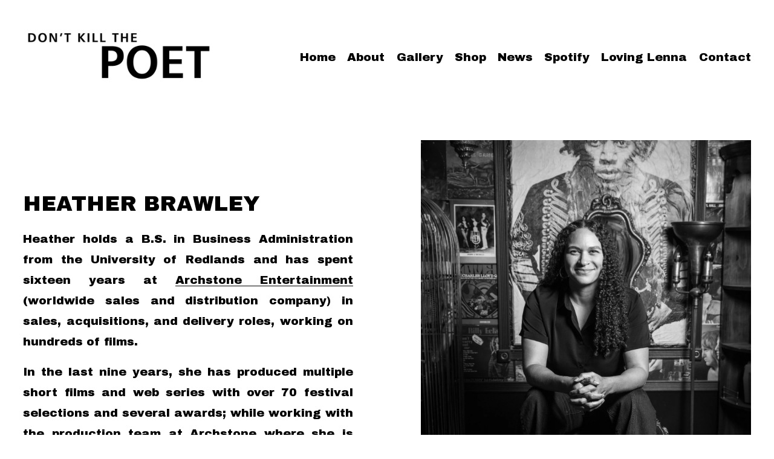

--- FILE ---
content_type: text/html;charset=utf-8
request_url: https://www.dontkillthepoet.com/heather-brawley
body_size: 29398
content:
<!doctype html>
<html xmlns:og="http://opengraphprotocol.org/schema/" xmlns:fb="http://www.facebook.com/2008/fbml" lang="en-US"  >
  <head>
    <meta http-equiv="X-UA-Compatible" content="IE=edge,chrome=1">
    <meta name="viewport" content="width=device-width, initial-scale=1">
    <!-- This is Squarespace. --><!-- minnow-parsnip-rcnn -->
<base href="">
<meta charset="utf-8" />
<title>Heather Brawley &mdash; DON&#39;T KILL THE POET</title>
<meta http-equiv="Accept-CH" content="Sec-CH-UA-Platform-Version, Sec-CH-UA-Model" /><link rel="icon" type="image/x-icon" href="https://images.squarespace-cdn.com/content/v1/622aec0261977672a8897674/ad4cefd6-d139-4b1d-b64d-f5078d97b30c/favicon.ico?format=100w"/>
<link rel="canonical" href="https://www.dontkillthepoet.com/heather-brawley"/>
<meta property="og:site_name" content="DON'T KILL THE POET"/>
<meta property="og:title" content="Heather Brawley &mdash; DON&#39;T KILL THE POET"/>
<meta property="og:url" content="https://www.dontkillthepoet.com/heather-brawley"/>
<meta property="og:type" content="website"/>
<meta itemprop="name" content="Heather Brawley — DON'T KILL THE POET"/>
<meta itemprop="url" content="https://www.dontkillthepoet.com/heather-brawley"/>
<meta name="twitter:title" content="Heather Brawley — DON'T KILL THE POET"/>
<meta name="twitter:url" content="https://www.dontkillthepoet.com/heather-brawley"/>
<meta name="twitter:card" content="summary"/>
<meta name="description" content="" />
<link rel="preconnect" href="https://images.squarespace-cdn.com">
<link rel="preconnect" href="https://fonts.gstatic.com" crossorigin>
<link rel="stylesheet" href="https://fonts.googleapis.com/css2?family=Archivo+Black:ital,wght@0,400"><script type="text/javascript" crossorigin="anonymous" defer="true" nomodule="nomodule" src="//assets.squarespace.com/@sqs/polyfiller/1.6/legacy.js"></script>
<script type="text/javascript" crossorigin="anonymous" defer="true" src="//assets.squarespace.com/@sqs/polyfiller/1.6/modern.js"></script>
<script type="text/javascript">SQUARESPACE_ROLLUPS = {};</script>
<script>(function(rollups, name) { if (!rollups[name]) { rollups[name] = {}; } rollups[name].js = ["//assets.squarespace.com/universal/scripts-compressed/extract-css-runtime-aee1c576f025c34b-min.en-US.js"]; })(SQUARESPACE_ROLLUPS, 'squarespace-extract_css_runtime');</script>
<script crossorigin="anonymous" src="//assets.squarespace.com/universal/scripts-compressed/extract-css-runtime-aee1c576f025c34b-min.en-US.js" defer ></script><script>(function(rollups, name) { if (!rollups[name]) { rollups[name] = {}; } rollups[name].js = ["//assets.squarespace.com/universal/scripts-compressed/extract-css-moment-js-vendor-6f2a1f6ec9a41489-min.en-US.js"]; })(SQUARESPACE_ROLLUPS, 'squarespace-extract_css_moment_js_vendor');</script>
<script crossorigin="anonymous" src="//assets.squarespace.com/universal/scripts-compressed/extract-css-moment-js-vendor-6f2a1f6ec9a41489-min.en-US.js" defer ></script><script>(function(rollups, name) { if (!rollups[name]) { rollups[name] = {}; } rollups[name].js = ["//assets.squarespace.com/universal/scripts-compressed/cldr-resource-pack-22ed584d99d9b83d-min.en-US.js"]; })(SQUARESPACE_ROLLUPS, 'squarespace-cldr_resource_pack');</script>
<script crossorigin="anonymous" src="//assets.squarespace.com/universal/scripts-compressed/cldr-resource-pack-22ed584d99d9b83d-min.en-US.js" defer ></script><script>(function(rollups, name) { if (!rollups[name]) { rollups[name] = {}; } rollups[name].js = ["//assets.squarespace.com/universal/scripts-compressed/common-vendors-stable-fbd854d40b0804b7-min.en-US.js"]; })(SQUARESPACE_ROLLUPS, 'squarespace-common_vendors_stable');</script>
<script crossorigin="anonymous" src="//assets.squarespace.com/universal/scripts-compressed/common-vendors-stable-fbd854d40b0804b7-min.en-US.js" defer ></script><script>(function(rollups, name) { if (!rollups[name]) { rollups[name] = {}; } rollups[name].js = ["//assets.squarespace.com/universal/scripts-compressed/common-vendors-7052b75402b03b15-min.en-US.js"]; })(SQUARESPACE_ROLLUPS, 'squarespace-common_vendors');</script>
<script crossorigin="anonymous" src="//assets.squarespace.com/universal/scripts-compressed/common-vendors-7052b75402b03b15-min.en-US.js" defer ></script><script>(function(rollups, name) { if (!rollups[name]) { rollups[name] = {}; } rollups[name].js = ["//assets.squarespace.com/universal/scripts-compressed/common-b4bd88c17c2a785b-min.en-US.js"]; })(SQUARESPACE_ROLLUPS, 'squarespace-common');</script>
<script crossorigin="anonymous" src="//assets.squarespace.com/universal/scripts-compressed/common-b4bd88c17c2a785b-min.en-US.js" defer ></script><script>(function(rollups, name) { if (!rollups[name]) { rollups[name] = {}; } rollups[name].js = ["//assets.squarespace.com/universal/scripts-compressed/commerce-602293a6af3e0796-min.en-US.js"]; })(SQUARESPACE_ROLLUPS, 'squarespace-commerce');</script>
<script crossorigin="anonymous" src="//assets.squarespace.com/universal/scripts-compressed/commerce-602293a6af3e0796-min.en-US.js" defer ></script><script>(function(rollups, name) { if (!rollups[name]) { rollups[name] = {}; } rollups[name].css = ["//assets.squarespace.com/universal/styles-compressed/commerce-b16e90b1fba4d359-min.en-US.css"]; })(SQUARESPACE_ROLLUPS, 'squarespace-commerce');</script>
<link rel="stylesheet" type="text/css" href="//assets.squarespace.com/universal/styles-compressed/commerce-b16e90b1fba4d359-min.en-US.css"><script>(function(rollups, name) { if (!rollups[name]) { rollups[name] = {}; } rollups[name].js = ["//assets.squarespace.com/universal/scripts-compressed/performance-ad9e27deecfccdcd-min.en-US.js"]; })(SQUARESPACE_ROLLUPS, 'squarespace-performance');</script>
<script crossorigin="anonymous" src="//assets.squarespace.com/universal/scripts-compressed/performance-ad9e27deecfccdcd-min.en-US.js" defer ></script><script data-name="static-context">Static = window.Static || {}; Static.SQUARESPACE_CONTEXT = {"betaFeatureFlags":["campaigns_merch_state","modernized-pdp-m2-enabled","campaigns_discount_section_in_blasts","override_block_styles","order_status_page_checkout_landing_enabled","new_stacked_index","member_areas_feature","i18n_beta_website_locales","commerce-product-forms-rendering","supports_versioned_template_assets","campaigns_import_discounts","form_block_first_last_name_required","marketing_automations","contacts_and_campaigns_redesign","campaigns_new_image_layout_picker","enable_form_submission_trigger","nested_categories","marketing_landing_page","campaigns_discount_section_in_automations","section-sdk-plp-list-view-atc-button-enabled","scripts_defer","campaigns_thumbnail_layout"],"facebookAppId":"314192535267336","facebookApiVersion":"v6.0","rollups":{"squarespace-announcement-bar":{"js":"//assets.squarespace.com/universal/scripts-compressed/announcement-bar-cbedc76c6324797f-min.en-US.js"},"squarespace-audio-player":{"css":"//assets.squarespace.com/universal/styles-compressed/audio-player-b05f5197a871c566-min.en-US.css","js":"//assets.squarespace.com/universal/scripts-compressed/audio-player-da2700baaad04b07-min.en-US.js"},"squarespace-blog-collection-list":{"css":"//assets.squarespace.com/universal/styles-compressed/blog-collection-list-b4046463b72f34e2-min.en-US.css","js":"//assets.squarespace.com/universal/scripts-compressed/blog-collection-list-f78db80fc1cd6fce-min.en-US.js"},"squarespace-calendar-block-renderer":{"css":"//assets.squarespace.com/universal/styles-compressed/calendar-block-renderer-b72d08ba4421f5a0-min.en-US.css","js":"//assets.squarespace.com/universal/scripts-compressed/calendar-block-renderer-867a1d519964ab77-min.en-US.js"},"squarespace-chartjs-helpers":{"css":"//assets.squarespace.com/universal/styles-compressed/chartjs-helpers-96b256171ee039c1-min.en-US.css","js":"//assets.squarespace.com/universal/scripts-compressed/chartjs-helpers-4fd57f343946d08e-min.en-US.js"},"squarespace-comments":{"css":"//assets.squarespace.com/universal/styles-compressed/comments-621cedd89299c26d-min.en-US.css","js":"//assets.squarespace.com/universal/scripts-compressed/comments-cc444fae3fead46c-min.en-US.js"},"squarespace-custom-css-popup":{"css":"//assets.squarespace.com/universal/styles-compressed/custom-css-popup-2521e9fac704ef13-min.en-US.css","js":"//assets.squarespace.com/universal/scripts-compressed/custom-css-popup-a8c3b9321145de8d-min.en-US.js"},"squarespace-dialog":{"css":"//assets.squarespace.com/universal/styles-compressed/dialog-f9093f2d526b94df-min.en-US.css","js":"//assets.squarespace.com/universal/scripts-compressed/dialog-45f2a86bb0fad8dc-min.en-US.js"},"squarespace-events-collection":{"css":"//assets.squarespace.com/universal/styles-compressed/events-collection-b72d08ba4421f5a0-min.en-US.css","js":"//assets.squarespace.com/universal/scripts-compressed/events-collection-14cfd7ddff021d8b-min.en-US.js"},"squarespace-form-rendering-utils":{"js":"//assets.squarespace.com/universal/scripts-compressed/form-rendering-utils-2823e76ff925bfc2-min.en-US.js"},"squarespace-forms":{"css":"//assets.squarespace.com/universal/styles-compressed/forms-0afd3c6ac30bbab1-min.en-US.css","js":"//assets.squarespace.com/universal/scripts-compressed/forms-9b71770e3caa3dc7-min.en-US.js"},"squarespace-gallery-collection-list":{"css":"//assets.squarespace.com/universal/styles-compressed/gallery-collection-list-b4046463b72f34e2-min.en-US.css","js":"//assets.squarespace.com/universal/scripts-compressed/gallery-collection-list-07747667a3187b76-min.en-US.js"},"squarespace-image-zoom":{"css":"//assets.squarespace.com/universal/styles-compressed/image-zoom-b4046463b72f34e2-min.en-US.css","js":"//assets.squarespace.com/universal/scripts-compressed/image-zoom-60c18dc5f8f599ea-min.en-US.js"},"squarespace-pinterest":{"css":"//assets.squarespace.com/universal/styles-compressed/pinterest-b4046463b72f34e2-min.en-US.css","js":"//assets.squarespace.com/universal/scripts-compressed/pinterest-7d6f6ab4e8d3bd3f-min.en-US.js"},"squarespace-popup-overlay":{"css":"//assets.squarespace.com/universal/styles-compressed/popup-overlay-b742b752f5880972-min.en-US.css","js":"//assets.squarespace.com/universal/scripts-compressed/popup-overlay-2b60d0db5b93df47-min.en-US.js"},"squarespace-product-quick-view":{"css":"//assets.squarespace.com/universal/styles-compressed/product-quick-view-9548705e5cf7ee87-min.en-US.css","js":"//assets.squarespace.com/universal/scripts-compressed/product-quick-view-0ac41718ff11b694-min.en-US.js"},"squarespace-products-collection-item-v2":{"css":"//assets.squarespace.com/universal/styles-compressed/products-collection-item-v2-b4046463b72f34e2-min.en-US.css","js":"//assets.squarespace.com/universal/scripts-compressed/products-collection-item-v2-e3a3f101748fca6e-min.en-US.js"},"squarespace-products-collection-list-v2":{"css":"//assets.squarespace.com/universal/styles-compressed/products-collection-list-v2-b4046463b72f34e2-min.en-US.css","js":"//assets.squarespace.com/universal/scripts-compressed/products-collection-list-v2-eedc544f4cc56af4-min.en-US.js"},"squarespace-search-page":{"css":"//assets.squarespace.com/universal/styles-compressed/search-page-90a67fc09b9b32c6-min.en-US.css","js":"//assets.squarespace.com/universal/scripts-compressed/search-page-e64261438cc72da8-min.en-US.js"},"squarespace-search-preview":{"js":"//assets.squarespace.com/universal/scripts-compressed/search-preview-cd4d6b833e1e7e59-min.en-US.js"},"squarespace-simple-liking":{"css":"//assets.squarespace.com/universal/styles-compressed/simple-liking-701bf8bbc05ec6aa-min.en-US.css","js":"//assets.squarespace.com/universal/scripts-compressed/simple-liking-c63bf8989a1c119a-min.en-US.js"},"squarespace-social-buttons":{"css":"//assets.squarespace.com/universal/styles-compressed/social-buttons-95032e5fa98e47a5-min.en-US.css","js":"//assets.squarespace.com/universal/scripts-compressed/social-buttons-0839ae7d1715ddd3-min.en-US.js"},"squarespace-tourdates":{"css":"//assets.squarespace.com/universal/styles-compressed/tourdates-b4046463b72f34e2-min.en-US.css","js":"//assets.squarespace.com/universal/scripts-compressed/tourdates-3d0769ff3268f527-min.en-US.js"},"squarespace-website-overlays-manager":{"css":"//assets.squarespace.com/universal/styles-compressed/website-overlays-manager-07ea5a4e004e6710-min.en-US.css","js":"//assets.squarespace.com/universal/scripts-compressed/website-overlays-manager-532fc21fb15f0ba1-min.en-US.js"}},"pageType":2,"website":{"id":"622aec0261977672a8897674","identifier":"minnow-parsnip-rcnn","websiteType":1,"contentModifiedOn":1764485695152,"cloneable":false,"hasBeenCloneable":false,"siteStatus":{},"language":"en-US","translationLocale":"en-US","formattingLocale":"en-US","timeZone":"America/Los_Angeles","machineTimeZoneOffset":-28800000,"timeZoneOffset":-28800000,"timeZoneAbbr":"PST","siteTitle":"DON'T KILL THE POET","fullSiteTitle":"Heather Brawley \u2014 DON'T KILL THE POET","logoImageId":"62549461b592181d92932903","shareButtonOptions":{"7":true,"2":true,"8":true,"6":true,"4":true,"3":true,"1":true},"logoImageUrl":"//images.squarespace-cdn.com/content/v1/622aec0261977672a8897674/90d45998-1916-4113-9289-280de068c16c/DKTP+Final+Title_WB.jpg","authenticUrl":"https://www.dontkillthepoet.com","internalUrl":"https://minnow-parsnip-rcnn.squarespace.com","baseUrl":"https://www.dontkillthepoet.com","primaryDomain":"www.dontkillthepoet.com","sslSetting":3,"isHstsEnabled":true,"socialAccounts":[{"serviceId":64,"screenname":"Instagram","addedOn":1646980098281,"profileUrl":"https://www.instagram.com/mylastnameis_munoz/","iconEnabled":true,"serviceName":"instagram-unauth"},{"serviceId":20,"screenname":"contact@dontkillthepoet.com","addedOn":1646980098292,"profileUrl":"mailto:contact@dontkillthepoet.com","iconEnabled":true,"serviceName":"email"}],"typekitId":"","statsMigrated":false,"imageMetadataProcessingEnabled":false,"screenshotId":"47fe2d70c0f48b8d687a2be8ecd79d0e0e9c55caabffdf9f3af011a106b12a16","captchaSettings":{"enabledForDonations":false},"showOwnerLogin":false},"websiteSettings":{"id":"622aec0261977672a8897677","websiteId":"622aec0261977672a8897674","subjects":[],"country":"US","state":"CA","simpleLikingEnabled":true,"mobileInfoBarSettings":{"style":1,"isContactEmailEnabled":false,"isContactPhoneNumberEnabled":false,"isLocationEnabled":false,"isBusinessHoursEnabled":false},"announcementBarSettings":{"style":1},"popupOverlaySettings":{"style":1,"enabledPages":[]},"commentLikesAllowed":true,"commentAnonAllowed":true,"commentThreaded":true,"commentApprovalRequired":false,"commentAvatarsOn":true,"commentSortType":2,"commentFlagThreshold":0,"commentFlagsAllowed":true,"commentEnableByDefault":true,"commentDisableAfterDaysDefault":0,"disqusShortname":"","commentsEnabled":false,"storeSettings":{"returnPolicy":null,"termsOfService":null,"privacyPolicy":null,"expressCheckout":false,"continueShoppingLinkUrl":"/","useLightCart":false,"showNoteField":false,"shippingCountryDefaultValue":"US","billToShippingDefaultValue":false,"showShippingPhoneNumber":true,"isShippingPhoneRequired":false,"showBillingPhoneNumber":true,"isBillingPhoneRequired":false,"currenciesSupported":["USD","ARS","AUD","BRL","CAD","CHF","COP","CZK","DKK","EUR","GBP","HKD","IDR","ILS","INR","JPY","MXN","MYR","NOK","NZD","PHP","PLN","RUB","SEK","SGD","THB","ZAR"],"defaultCurrency":"USD","selectedCurrency":"USD","measurementStandard":1,"showCustomCheckoutForm":false,"checkoutPageMarketingOptInEnabled":true,"enableMailingListOptInByDefault":false,"sameAsRetailLocation":false,"merchandisingSettings":{"scarcityEnabledOnProductItems":false,"scarcityEnabledOnProductBlocks":false,"scarcityMessageType":"DEFAULT_SCARCITY_MESSAGE","scarcityThreshold":10,"multipleQuantityAllowedForServices":true,"restockNotificationsEnabled":false,"restockNotificationsSuccessText":"","restockNotificationsMailingListSignUpEnabled":false,"relatedProductsEnabled":false,"relatedProductsOrdering":"random","soldOutVariantsDropdownDisabled":false,"productComposerOptedIn":false,"productComposerABTestOptedOut":false,"productReviewsEnabled":false},"minimumOrderSubtotalEnabled":false,"addToCartConfirmationType":2,"isLive":true,"multipleQuantityAllowedForServices":true},"useEscapeKeyToLogin":false,"ssBadgeType":1,"ssBadgePosition":4,"ssBadgeVisibility":1,"ssBadgeDevices":1,"pinterestOverlayOptions":{"mode":"disabled"},"userAccountsSettings":{"loginAllowed":false,"signupAllowed":false}},"cookieSettings":{"isCookieBannerEnabled":false,"isRestrictiveCookiePolicyEnabled":false,"cookieBannerText":"","cookieBannerTheme":"","cookieBannerVariant":"","cookieBannerPosition":"","cookieBannerCtaVariant":"","cookieBannerCtaText":"","cookieBannerAcceptType":"OPT_IN","cookieBannerOptOutCtaText":"","cookieBannerHasOptOut":false,"cookieBannerHasManageCookies":true,"cookieBannerManageCookiesLabel":"","cookieBannerSavedPreferencesText":"","cookieBannerSavedPreferencesLayout":"PILL"},"websiteCloneable":false,"collection":{"title":"Heather Brawley","id":"65d3c8329503d249603eb083","fullUrl":"/heather-brawley","type":10,"permissionType":1},"subscribed":false,"appDomain":"squarespace.com","templateTweakable":true,"tweakJSON":{"form-use-theme-colors":"false","header-logo-height":"113px","header-mobile-logo-max-height":"30px","header-vert-padding":"3vw","header-width":"Full","maxPageWidth":"1800px","mobile-header-vert-padding":"6vw","pagePadding":"3vw","tweak-blog-alternating-side-by-side-image-aspect-ratio":"1:1 Square","tweak-blog-alternating-side-by-side-image-spacing":"6%","tweak-blog-alternating-side-by-side-meta-spacing":"20px","tweak-blog-alternating-side-by-side-primary-meta":"Categories","tweak-blog-alternating-side-by-side-read-more-spacing":"20px","tweak-blog-alternating-side-by-side-secondary-meta":"Date","tweak-blog-basic-grid-columns":"2","tweak-blog-basic-grid-image-aspect-ratio":"3:2 Standard","tweak-blog-basic-grid-image-spacing":"50px","tweak-blog-basic-grid-meta-spacing":"37px","tweak-blog-basic-grid-primary-meta":"Categories","tweak-blog-basic-grid-read-more-spacing":"37px","tweak-blog-basic-grid-secondary-meta":"Date","tweak-blog-item-custom-width":"50","tweak-blog-item-show-author-profile":"true","tweak-blog-item-width":"Medium","tweak-blog-masonry-columns":"2","tweak-blog-masonry-horizontal-spacing":"30px","tweak-blog-masonry-image-spacing":"20px","tweak-blog-masonry-meta-spacing":"20px","tweak-blog-masonry-primary-meta":"Categories","tweak-blog-masonry-read-more-spacing":"20px","tweak-blog-masonry-secondary-meta":"Date","tweak-blog-masonry-vertical-spacing":"30px","tweak-blog-side-by-side-image-aspect-ratio":"1:1 Square","tweak-blog-side-by-side-image-spacing":"6%","tweak-blog-side-by-side-meta-spacing":"20px","tweak-blog-side-by-side-primary-meta":"Categories","tweak-blog-side-by-side-read-more-spacing":"20px","tweak-blog-side-by-side-secondary-meta":"Date","tweak-blog-single-column-image-spacing":"50px","tweak-blog-single-column-meta-spacing":"30px","tweak-blog-single-column-primary-meta":"Categories","tweak-blog-single-column-read-more-spacing":"30px","tweak-blog-single-column-secondary-meta":"Date","tweak-events-stacked-show-thumbnails":"true","tweak-events-stacked-thumbnail-size":"3:2 Standard","tweak-fixed-header":"false","tweak-fixed-header-style":"Basic","tweak-global-animations-animation-curve":"ease","tweak-global-animations-animation-delay":"0.1s","tweak-global-animations-animation-duration":"0.1s","tweak-global-animations-animation-style":"fade","tweak-global-animations-animation-type":"none","tweak-global-animations-complexity-level":"detailed","tweak-global-animations-enabled":"false","tweak-portfolio-grid-basic-custom-height":"50","tweak-portfolio-grid-overlay-custom-height":"50","tweak-portfolio-hover-follow-acceleration":"10%","tweak-portfolio-hover-follow-animation-duration":"Medium","tweak-portfolio-hover-follow-animation-type":"Fade","tweak-portfolio-hover-follow-delimiter":"Forward Slash","tweak-portfolio-hover-follow-front":"false","tweak-portfolio-hover-follow-layout":"Inline","tweak-portfolio-hover-follow-size":"75","tweak-portfolio-hover-follow-text-spacing-x":"1.5","tweak-portfolio-hover-follow-text-spacing-y":"1.5","tweak-portfolio-hover-static-animation-duration":"Medium","tweak-portfolio-hover-static-animation-type":"Scale Up","tweak-portfolio-hover-static-delimiter":"Forward Slash","tweak-portfolio-hover-static-front":"false","tweak-portfolio-hover-static-layout":"Stacked","tweak-portfolio-hover-static-size":"75","tweak-portfolio-hover-static-text-spacing-x":"1.5","tweak-portfolio-hover-static-text-spacing-y":"1.5","tweak-portfolio-index-background-animation-duration":"Medium","tweak-portfolio-index-background-animation-type":"Fade","tweak-portfolio-index-background-custom-height":"50","tweak-portfolio-index-background-delimiter":"None","tweak-portfolio-index-background-height":"Large","tweak-portfolio-index-background-horizontal-alignment":"Center","tweak-portfolio-index-background-link-format":"Stacked","tweak-portfolio-index-background-persist":"false","tweak-portfolio-index-background-vertical-alignment":"Middle","tweak-portfolio-index-background-width":"Full","tweak-product-basic-item-click-action":"None","tweak-product-basic-item-gallery-aspect-ratio":"3:4 Three-Four (Vertical)","tweak-product-basic-item-gallery-design":"Slideshow","tweak-product-basic-item-gallery-width":"50%","tweak-product-basic-item-hover-action":"None","tweak-product-basic-item-image-spacing":"2vw","tweak-product-basic-item-image-zoom-factor":"2","tweak-product-basic-item-product-variant-display":"Dropdown","tweak-product-basic-item-thumbnail-placement":"Side","tweak-product-basic-item-variant-picker-layout":"Dropdowns","tweak-products-add-to-cart-button":"false","tweak-products-columns":"2","tweak-products-gutter-column":"2vw","tweak-products-gutter-row":"2vw","tweak-products-header-text-alignment":"Middle","tweak-products-image-aspect-ratio":"2:3 Standard (Vertical)","tweak-products-image-text-spacing":"0.5vw","tweak-products-mobile-columns":"1","tweak-products-text-alignment":"Left","tweak-products-width":"Full","tweak-transparent-header":"true"},"templateId":"5c5a519771c10ba3470d8101","templateVersion":"7.1","pageFeatures":[1,2,4],"gmRenderKey":"QUl6YVN5Q0JUUk9xNkx1dkZfSUUxcjQ2LVQ0QWVUU1YtMGQ3bXk4","templateScriptsRootUrl":"https://static1.squarespace.com/static/vta/5c5a519771c10ba3470d8101/scripts/","impersonatedSession":false,"tzData":{"zones":[[-480,"US","P%sT",null]],"rules":{"US":[[1967,2006,null,"Oct","lastSun","2:00","0","S"],[1987,2006,null,"Apr","Sun>=1","2:00","1:00","D"],[2007,"max",null,"Mar","Sun>=8","2:00","1:00","D"],[2007,"max",null,"Nov","Sun>=1","2:00","0","S"]]}},"showAnnouncementBar":false,"recaptchaEnterpriseContext":{"recaptchaEnterpriseSiteKey":"6LdDFQwjAAAAAPigEvvPgEVbb7QBm-TkVJdDTlAv"},"i18nContext":{"timeZoneData":{"id":"America/Los_Angeles","name":"Pacific Time"}},"env":"PRODUCTION","visitorFormContext":{"formFieldFormats":{"initialAddressFormat":{"id":0,"type":"ADDRESS","country":"US","labelLocale":"en","fields":[{"type":"FIELD","label":"Address Line 1","identifier":"Line1","length":0,"required":true,"metadata":{"autocomplete":"address-line1"}},{"type":"SEPARATOR","label":"\n","identifier":"Newline","length":0,"required":false,"metadata":{}},{"type":"FIELD","label":"Address Line 2","identifier":"Line2","length":0,"required":false,"metadata":{"autocomplete":"address-line2"}},{"type":"SEPARATOR","label":"\n","identifier":"Newline","length":0,"required":false,"metadata":{}},{"type":"FIELD","label":"City","identifier":"City","length":0,"required":true,"metadata":{"autocomplete":"address-level2"}},{"type":"SEPARATOR","label":",","identifier":"Comma","length":0,"required":false,"metadata":{}},{"type":"SEPARATOR","label":" ","identifier":"Space","length":0,"required":false,"metadata":{}},{"type":"FIELD","label":"State","identifier":"State","length":0,"required":true,"metadata":{"autocomplete":"address-level1"}},{"type":"SEPARATOR","label":" ","identifier":"Space","length":0,"required":false,"metadata":{}},{"type":"FIELD","label":"ZIP Code","identifier":"Zip","length":0,"required":true,"metadata":{"autocomplete":"postal-code"}}]},"initialNameOrder":"GIVEN_FIRST","initialPhoneFormat":{"id":0,"type":"PHONE_NUMBER","country":"US","labelLocale":"en-US","fields":[{"type":"SEPARATOR","label":"(","identifier":"LeftParen","length":0,"required":false,"metadata":{}},{"type":"FIELD","label":"1","identifier":"1","length":3,"required":false,"metadata":{}},{"type":"SEPARATOR","label":")","identifier":"RightParen","length":0,"required":false,"metadata":{}},{"type":"SEPARATOR","label":" ","identifier":"Space","length":0,"required":false,"metadata":{}},{"type":"FIELD","label":"2","identifier":"2","length":3,"required":false,"metadata":{}},{"type":"SEPARATOR","label":"-","identifier":"Dash","length":0,"required":false,"metadata":{}},{"type":"FIELD","label":"3","identifier":"3","length":14,"required":false,"metadata":{}}]},"countries":[{"name":"Afghanistan","code":"AF","phoneCode":"+93"},{"name":"\u00C5land Islands","code":"AX","phoneCode":"+358"},{"name":"Albania","code":"AL","phoneCode":"+355"},{"name":"Algeria","code":"DZ","phoneCode":"+213"},{"name":"American Samoa","code":"AS","phoneCode":"+1"},{"name":"Andorra","code":"AD","phoneCode":"+376"},{"name":"Angola","code":"AO","phoneCode":"+244"},{"name":"Anguilla","code":"AI","phoneCode":"+1"},{"name":"Antigua & Barbuda","code":"AG","phoneCode":"+1"},{"name":"Argentina","code":"AR","phoneCode":"+54"},{"name":"Armenia","code":"AM","phoneCode":"+374"},{"name":"Aruba","code":"AW","phoneCode":"+297"},{"name":"Ascension Island","code":"AC","phoneCode":"+247"},{"name":"Australia","code":"AU","phoneCode":"+61"},{"name":"Austria","code":"AT","phoneCode":"+43"},{"name":"Azerbaijan","code":"AZ","phoneCode":"+994"},{"name":"Bahamas","code":"BS","phoneCode":"+1"},{"name":"Bahrain","code":"BH","phoneCode":"+973"},{"name":"Bangladesh","code":"BD","phoneCode":"+880"},{"name":"Barbados","code":"BB","phoneCode":"+1"},{"name":"Belarus","code":"BY","phoneCode":"+375"},{"name":"Belgium","code":"BE","phoneCode":"+32"},{"name":"Belize","code":"BZ","phoneCode":"+501"},{"name":"Benin","code":"BJ","phoneCode":"+229"},{"name":"Bermuda","code":"BM","phoneCode":"+1"},{"name":"Bhutan","code":"BT","phoneCode":"+975"},{"name":"Bolivia","code":"BO","phoneCode":"+591"},{"name":"Bosnia & Herzegovina","code":"BA","phoneCode":"+387"},{"name":"Botswana","code":"BW","phoneCode":"+267"},{"name":"Brazil","code":"BR","phoneCode":"+55"},{"name":"British Indian Ocean Territory","code":"IO","phoneCode":"+246"},{"name":"British Virgin Islands","code":"VG","phoneCode":"+1"},{"name":"Brunei","code":"BN","phoneCode":"+673"},{"name":"Bulgaria","code":"BG","phoneCode":"+359"},{"name":"Burkina Faso","code":"BF","phoneCode":"+226"},{"name":"Burundi","code":"BI","phoneCode":"+257"},{"name":"Cambodia","code":"KH","phoneCode":"+855"},{"name":"Cameroon","code":"CM","phoneCode":"+237"},{"name":"Canada","code":"CA","phoneCode":"+1"},{"name":"Cape Verde","code":"CV","phoneCode":"+238"},{"name":"Caribbean Netherlands","code":"BQ","phoneCode":"+599"},{"name":"Cayman Islands","code":"KY","phoneCode":"+1"},{"name":"Central African Republic","code":"CF","phoneCode":"+236"},{"name":"Chad","code":"TD","phoneCode":"+235"},{"name":"Chile","code":"CL","phoneCode":"+56"},{"name":"China","code":"CN","phoneCode":"+86"},{"name":"Christmas Island","code":"CX","phoneCode":"+61"},{"name":"Cocos (Keeling) Islands","code":"CC","phoneCode":"+61"},{"name":"Colombia","code":"CO","phoneCode":"+57"},{"name":"Comoros","code":"KM","phoneCode":"+269"},{"name":"Congo - Brazzaville","code":"CG","phoneCode":"+242"},{"name":"Congo - Kinshasa","code":"CD","phoneCode":"+243"},{"name":"Cook Islands","code":"CK","phoneCode":"+682"},{"name":"Costa Rica","code":"CR","phoneCode":"+506"},{"name":"C\u00F4te d\u2019Ivoire","code":"CI","phoneCode":"+225"},{"name":"Croatia","code":"HR","phoneCode":"+385"},{"name":"Cuba","code":"CU","phoneCode":"+53"},{"name":"Cura\u00E7ao","code":"CW","phoneCode":"+599"},{"name":"Cyprus","code":"CY","phoneCode":"+357"},{"name":"Czechia","code":"CZ","phoneCode":"+420"},{"name":"Denmark","code":"DK","phoneCode":"+45"},{"name":"Djibouti","code":"DJ","phoneCode":"+253"},{"name":"Dominica","code":"DM","phoneCode":"+1"},{"name":"Dominican Republic","code":"DO","phoneCode":"+1"},{"name":"Ecuador","code":"EC","phoneCode":"+593"},{"name":"Egypt","code":"EG","phoneCode":"+20"},{"name":"El Salvador","code":"SV","phoneCode":"+503"},{"name":"Equatorial Guinea","code":"GQ","phoneCode":"+240"},{"name":"Eritrea","code":"ER","phoneCode":"+291"},{"name":"Estonia","code":"EE","phoneCode":"+372"},{"name":"Eswatini","code":"SZ","phoneCode":"+268"},{"name":"Ethiopia","code":"ET","phoneCode":"+251"},{"name":"Falkland Islands","code":"FK","phoneCode":"+500"},{"name":"Faroe Islands","code":"FO","phoneCode":"+298"},{"name":"Fiji","code":"FJ","phoneCode":"+679"},{"name":"Finland","code":"FI","phoneCode":"+358"},{"name":"France","code":"FR","phoneCode":"+33"},{"name":"French Guiana","code":"GF","phoneCode":"+594"},{"name":"French Polynesia","code":"PF","phoneCode":"+689"},{"name":"Gabon","code":"GA","phoneCode":"+241"},{"name":"Gambia","code":"GM","phoneCode":"+220"},{"name":"Georgia","code":"GE","phoneCode":"+995"},{"name":"Germany","code":"DE","phoneCode":"+49"},{"name":"Ghana","code":"GH","phoneCode":"+233"},{"name":"Gibraltar","code":"GI","phoneCode":"+350"},{"name":"Greece","code":"GR","phoneCode":"+30"},{"name":"Greenland","code":"GL","phoneCode":"+299"},{"name":"Grenada","code":"GD","phoneCode":"+1"},{"name":"Guadeloupe","code":"GP","phoneCode":"+590"},{"name":"Guam","code":"GU","phoneCode":"+1"},{"name":"Guatemala","code":"GT","phoneCode":"+502"},{"name":"Guernsey","code":"GG","phoneCode":"+44"},{"name":"Guinea","code":"GN","phoneCode":"+224"},{"name":"Guinea-Bissau","code":"GW","phoneCode":"+245"},{"name":"Guyana","code":"GY","phoneCode":"+592"},{"name":"Haiti","code":"HT","phoneCode":"+509"},{"name":"Honduras","code":"HN","phoneCode":"+504"},{"name":"Hong Kong SAR China","code":"HK","phoneCode":"+852"},{"name":"Hungary","code":"HU","phoneCode":"+36"},{"name":"Iceland","code":"IS","phoneCode":"+354"},{"name":"India","code":"IN","phoneCode":"+91"},{"name":"Indonesia","code":"ID","phoneCode":"+62"},{"name":"Iran","code":"IR","phoneCode":"+98"},{"name":"Iraq","code":"IQ","phoneCode":"+964"},{"name":"Ireland","code":"IE","phoneCode":"+353"},{"name":"Isle of Man","code":"IM","phoneCode":"+44"},{"name":"Israel","code":"IL","phoneCode":"+972"},{"name":"Italy","code":"IT","phoneCode":"+39"},{"name":"Jamaica","code":"JM","phoneCode":"+1"},{"name":"Japan","code":"JP","phoneCode":"+81"},{"name":"Jersey","code":"JE","phoneCode":"+44"},{"name":"Jordan","code":"JO","phoneCode":"+962"},{"name":"Kazakhstan","code":"KZ","phoneCode":"+7"},{"name":"Kenya","code":"KE","phoneCode":"+254"},{"name":"Kiribati","code":"KI","phoneCode":"+686"},{"name":"Kosovo","code":"XK","phoneCode":"+383"},{"name":"Kuwait","code":"KW","phoneCode":"+965"},{"name":"Kyrgyzstan","code":"KG","phoneCode":"+996"},{"name":"Laos","code":"LA","phoneCode":"+856"},{"name":"Latvia","code":"LV","phoneCode":"+371"},{"name":"Lebanon","code":"LB","phoneCode":"+961"},{"name":"Lesotho","code":"LS","phoneCode":"+266"},{"name":"Liberia","code":"LR","phoneCode":"+231"},{"name":"Libya","code":"LY","phoneCode":"+218"},{"name":"Liechtenstein","code":"LI","phoneCode":"+423"},{"name":"Lithuania","code":"LT","phoneCode":"+370"},{"name":"Luxembourg","code":"LU","phoneCode":"+352"},{"name":"Macao SAR China","code":"MO","phoneCode":"+853"},{"name":"Madagascar","code":"MG","phoneCode":"+261"},{"name":"Malawi","code":"MW","phoneCode":"+265"},{"name":"Malaysia","code":"MY","phoneCode":"+60"},{"name":"Maldives","code":"MV","phoneCode":"+960"},{"name":"Mali","code":"ML","phoneCode":"+223"},{"name":"Malta","code":"MT","phoneCode":"+356"},{"name":"Marshall Islands","code":"MH","phoneCode":"+692"},{"name":"Martinique","code":"MQ","phoneCode":"+596"},{"name":"Mauritania","code":"MR","phoneCode":"+222"},{"name":"Mauritius","code":"MU","phoneCode":"+230"},{"name":"Mayotte","code":"YT","phoneCode":"+262"},{"name":"Mexico","code":"MX","phoneCode":"+52"},{"name":"Micronesia","code":"FM","phoneCode":"+691"},{"name":"Moldova","code":"MD","phoneCode":"+373"},{"name":"Monaco","code":"MC","phoneCode":"+377"},{"name":"Mongolia","code":"MN","phoneCode":"+976"},{"name":"Montenegro","code":"ME","phoneCode":"+382"},{"name":"Montserrat","code":"MS","phoneCode":"+1"},{"name":"Morocco","code":"MA","phoneCode":"+212"},{"name":"Mozambique","code":"MZ","phoneCode":"+258"},{"name":"Myanmar (Burma)","code":"MM","phoneCode":"+95"},{"name":"Namibia","code":"NA","phoneCode":"+264"},{"name":"Nauru","code":"NR","phoneCode":"+674"},{"name":"Nepal","code":"NP","phoneCode":"+977"},{"name":"Netherlands","code":"NL","phoneCode":"+31"},{"name":"New Caledonia","code":"NC","phoneCode":"+687"},{"name":"New Zealand","code":"NZ","phoneCode":"+64"},{"name":"Nicaragua","code":"NI","phoneCode":"+505"},{"name":"Niger","code":"NE","phoneCode":"+227"},{"name":"Nigeria","code":"NG","phoneCode":"+234"},{"name":"Niue","code":"NU","phoneCode":"+683"},{"name":"Norfolk Island","code":"NF","phoneCode":"+672"},{"name":"Northern Mariana Islands","code":"MP","phoneCode":"+1"},{"name":"North Korea","code":"KP","phoneCode":"+850"},{"name":"North Macedonia","code":"MK","phoneCode":"+389"},{"name":"Norway","code":"NO","phoneCode":"+47"},{"name":"Oman","code":"OM","phoneCode":"+968"},{"name":"Pakistan","code":"PK","phoneCode":"+92"},{"name":"Palau","code":"PW","phoneCode":"+680"},{"name":"Palestinian Territories","code":"PS","phoneCode":"+970"},{"name":"Panama","code":"PA","phoneCode":"+507"},{"name":"Papua New Guinea","code":"PG","phoneCode":"+675"},{"name":"Paraguay","code":"PY","phoneCode":"+595"},{"name":"Peru","code":"PE","phoneCode":"+51"},{"name":"Philippines","code":"PH","phoneCode":"+63"},{"name":"Poland","code":"PL","phoneCode":"+48"},{"name":"Portugal","code":"PT","phoneCode":"+351"},{"name":"Puerto Rico","code":"PR","phoneCode":"+1"},{"name":"Qatar","code":"QA","phoneCode":"+974"},{"name":"R\u00E9union","code":"RE","phoneCode":"+262"},{"name":"Romania","code":"RO","phoneCode":"+40"},{"name":"Russia","code":"RU","phoneCode":"+7"},{"name":"Rwanda","code":"RW","phoneCode":"+250"},{"name":"Samoa","code":"WS","phoneCode":"+685"},{"name":"San Marino","code":"SM","phoneCode":"+378"},{"name":"S\u00E3o Tom\u00E9 & Pr\u00EDncipe","code":"ST","phoneCode":"+239"},{"name":"Saudi Arabia","code":"SA","phoneCode":"+966"},{"name":"Senegal","code":"SN","phoneCode":"+221"},{"name":"Serbia","code":"RS","phoneCode":"+381"},{"name":"Seychelles","code":"SC","phoneCode":"+248"},{"name":"Sierra Leone","code":"SL","phoneCode":"+232"},{"name":"Singapore","code":"SG","phoneCode":"+65"},{"name":"Sint Maarten","code":"SX","phoneCode":"+1"},{"name":"Slovakia","code":"SK","phoneCode":"+421"},{"name":"Slovenia","code":"SI","phoneCode":"+386"},{"name":"Solomon Islands","code":"SB","phoneCode":"+677"},{"name":"Somalia","code":"SO","phoneCode":"+252"},{"name":"South Africa","code":"ZA","phoneCode":"+27"},{"name":"South Korea","code":"KR","phoneCode":"+82"},{"name":"South Sudan","code":"SS","phoneCode":"+211"},{"name":"Spain","code":"ES","phoneCode":"+34"},{"name":"Sri Lanka","code":"LK","phoneCode":"+94"},{"name":"St. Barth\u00E9lemy","code":"BL","phoneCode":"+590"},{"name":"St. Helena","code":"SH","phoneCode":"+290"},{"name":"St. Kitts & Nevis","code":"KN","phoneCode":"+1"},{"name":"St. Lucia","code":"LC","phoneCode":"+1"},{"name":"St. Martin","code":"MF","phoneCode":"+590"},{"name":"St. Pierre & Miquelon","code":"PM","phoneCode":"+508"},{"name":"St. Vincent & Grenadines","code":"VC","phoneCode":"+1"},{"name":"Sudan","code":"SD","phoneCode":"+249"},{"name":"Suriname","code":"SR","phoneCode":"+597"},{"name":"Svalbard & Jan Mayen","code":"SJ","phoneCode":"+47"},{"name":"Sweden","code":"SE","phoneCode":"+46"},{"name":"Switzerland","code":"CH","phoneCode":"+41"},{"name":"Syria","code":"SY","phoneCode":"+963"},{"name":"Taiwan","code":"TW","phoneCode":"+886"},{"name":"Tajikistan","code":"TJ","phoneCode":"+992"},{"name":"Tanzania","code":"TZ","phoneCode":"+255"},{"name":"Thailand","code":"TH","phoneCode":"+66"},{"name":"Timor-Leste","code":"TL","phoneCode":"+670"},{"name":"Togo","code":"TG","phoneCode":"+228"},{"name":"Tokelau","code":"TK","phoneCode":"+690"},{"name":"Tonga","code":"TO","phoneCode":"+676"},{"name":"Trinidad & Tobago","code":"TT","phoneCode":"+1"},{"name":"Tristan da Cunha","code":"TA","phoneCode":"+290"},{"name":"Tunisia","code":"TN","phoneCode":"+216"},{"name":"T\u00FCrkiye","code":"TR","phoneCode":"+90"},{"name":"Turkmenistan","code":"TM","phoneCode":"+993"},{"name":"Turks & Caicos Islands","code":"TC","phoneCode":"+1"},{"name":"Tuvalu","code":"TV","phoneCode":"+688"},{"name":"U.S. Virgin Islands","code":"VI","phoneCode":"+1"},{"name":"Uganda","code":"UG","phoneCode":"+256"},{"name":"Ukraine","code":"UA","phoneCode":"+380"},{"name":"United Arab Emirates","code":"AE","phoneCode":"+971"},{"name":"United Kingdom","code":"GB","phoneCode":"+44"},{"name":"United States","code":"US","phoneCode":"+1"},{"name":"Uruguay","code":"UY","phoneCode":"+598"},{"name":"Uzbekistan","code":"UZ","phoneCode":"+998"},{"name":"Vanuatu","code":"VU","phoneCode":"+678"},{"name":"Vatican City","code":"VA","phoneCode":"+39"},{"name":"Venezuela","code":"VE","phoneCode":"+58"},{"name":"Vietnam","code":"VN","phoneCode":"+84"},{"name":"Wallis & Futuna","code":"WF","phoneCode":"+681"},{"name":"Western Sahara","code":"EH","phoneCode":"+212"},{"name":"Yemen","code":"YE","phoneCode":"+967"},{"name":"Zambia","code":"ZM","phoneCode":"+260"},{"name":"Zimbabwe","code":"ZW","phoneCode":"+263"}]},"localizedStrings":{"validation":{"noValidSelection":"A valid selection must be made.","invalidUrl":"Must be a valid URL.","stringTooLong":"Value should have a length no longer than {0}.","containsInvalidKey":"{0} contains an invalid key.","invalidTwitterUsername":"Must be a valid Twitter username.","valueOutsideRange":"Value must be in the range {0} to {1}.","invalidPassword":"Passwords should not contain whitespace.","missingRequiredSubfields":"{0} is missing required subfields: {1}","invalidCurrency":"Currency value should be formatted like 1234 or 123.99.","invalidMapSize":"Value should contain exactly {0} elements.","subfieldsRequired":"All fields in {0} are required.","formSubmissionFailed":"Form submission failed. Review the following information: {0}.","invalidCountryCode":"Country code should have an optional plus and up to 4 digits.","invalidDate":"This is not a real date.","required":"{0} is required.","invalidStringLength":"Value should be {0} characters long.","invalidEmail":"Email addresses should follow the format user@domain.com.","invalidListLength":"Value should be {0} elements long.","allEmpty":"Please fill out at least one form field.","missingRequiredQuestion":"Missing a required question.","invalidQuestion":"Contained an invalid question.","captchaFailure":"Captcha validation failed. Please try again.","stringTooShort":"Value should have a length of at least {0}.","invalid":"{0} is not valid.","formErrors":"Form Errors","containsInvalidValue":"{0} contains an invalid value.","invalidUnsignedNumber":"Numbers must contain only digits and no other characters.","invalidName":"Valid names contain only letters, numbers, spaces, ', or - characters."},"submit":"Submit","status":{"title":"{@} Block","learnMore":"Learn more"},"name":{"firstName":"First Name","lastName":"Last Name"},"lightbox":{"openForm":"Open Form"},"likert":{"agree":"Agree","stronglyDisagree":"Strongly Disagree","disagree":"Disagree","stronglyAgree":"Strongly Agree","neutral":"Neutral"},"time":{"am":"AM","second":"Second","pm":"PM","minute":"Minute","amPm":"AM/PM","hour":"Hour"},"notFound":"Form not found.","date":{"yyyy":"YYYY","year":"Year","mm":"MM","day":"Day","month":"Month","dd":"DD"},"phone":{"country":"Country","number":"Number","prefix":"Prefix","areaCode":"Area Code","line":"Line"},"submitError":"Unable to submit form. Please try again later.","address":{"stateProvince":"State/Province","country":"Country","zipPostalCode":"Zip/Postal Code","address2":"Address 2","address1":"Address 1","city":"City"},"email":{"signUp":"Sign up for news and updates"},"cannotSubmitDemoForm":"This is a demo form and cannot be submitted.","required":"(required)","invalidData":"Invalid form data."}}};</script><link rel="stylesheet" type="text/css" href="https://definitions.sqspcdn.com/website-component-definition/static-assets/website.components.button/a83365c4-ed2c-418e-bc2c-54815cbb657e_265/website.components.button.styles.css"/><script defer src="https://definitions.sqspcdn.com/website-component-definition/static-assets/website.components.button/a83365c4-ed2c-418e-bc2c-54815cbb657e_265/website.components.button.visitor.js"></script><script defer src="https://definitions.sqspcdn.com/website-component-definition/static-assets/website.components.button/a83365c4-ed2c-418e-bc2c-54815cbb657e_265/8830.js"></script><script defer src="https://definitions.sqspcdn.com/website-component-definition/static-assets/website.components.button/a83365c4-ed2c-418e-bc2c-54815cbb657e_265/block-animation-preview-manager.js"></script><script defer src="https://definitions.sqspcdn.com/website-component-definition/static-assets/website.components.button/a83365c4-ed2c-418e-bc2c-54815cbb657e_265/3196.js"></script><script defer src="https://definitions.sqspcdn.com/website-component-definition/static-assets/website.components.button/a83365c4-ed2c-418e-bc2c-54815cbb657e_265/trigger-animation-runtime.js"></script><script type="application/ld+json">{"url":"https://www.dontkillthepoet.com","name":"DON'T KILL THE POET","image":"//images.squarespace-cdn.com/content/v1/622aec0261977672a8897674/90d45998-1916-4113-9289-280de068c16c/DKTP+Final+Title_WB.jpg","@context":"http://schema.org","@type":"WebSite"}</script><link rel="stylesheet" type="text/css" href="https://static1.squarespace.com/static/versioned-site-css/622aec0261977672a8897674/32/5c5a519771c10ba3470d8101/622aec0261977672a889768e/1725/site.css"/><script>Static.COOKIE_BANNER_CAPABLE = true;</script>
<!-- End of Squarespace Headers -->
    <link rel="stylesheet" type="text/css" href="https://static1.squarespace.com/static/vta/5c5a519771c10ba3470d8101/versioned-assets/1768595569976-GIM0I0AMFTDJKAEMTYNX/static.css">
  </head>

  <body
    id="collection-65d3c8329503d249603eb083"
    class="
      form-field-style-solid form-field-shape-square form-field-border-all form-field-checkbox-type-icon form-field-checkbox-fill-solid form-field-checkbox-color-inverted form-field-checkbox-shape-square form-field-checkbox-layout-stack form-field-radio-type-icon form-field-radio-fill-solid form-field-radio-color-normal form-field-radio-shape-pill form-field-radio-layout-stack form-field-survey-fill-solid form-field-survey-color-normal form-field-survey-shape-pill form-field-hover-focus-outline form-submit-button-style-label tweak-portfolio-grid-overlay-width-full tweak-portfolio-grid-overlay-height-large tweak-portfolio-grid-overlay-image-aspect-ratio-11-square tweak-portfolio-grid-overlay-text-placement-center tweak-portfolio-grid-overlay-show-text-after-hover image-block-poster-text-alignment-left image-block-card-content-position-center image-block-card-text-alignment-left image-block-overlap-content-position-center image-block-overlap-text-alignment-left image-block-collage-content-position-center image-block-collage-text-alignment-left image-block-stack-text-alignment-left tweak-blog-single-column-width-full tweak-blog-single-column-text-alignment-center tweak-blog-single-column-image-placement-above tweak-blog-single-column-delimiter-bullet tweak-blog-single-column-read-more-style-show tweak-blog-single-column-primary-meta-categories tweak-blog-single-column-secondary-meta-date tweak-blog-single-column-meta-position-top tweak-blog-single-column-content-full-post tweak-blog-item-width-medium tweak-blog-item-text-alignment-left tweak-blog-item-meta-position-above-title tweak-blog-item-show-categories tweak-blog-item-show-date tweak-blog-item-show-author-name tweak-blog-item-show-author-profile tweak-blog-item-delimiter-bullet primary-button-style-solid primary-button-shape-square secondary-button-style-solid secondary-button-shape-square tertiary-button-style-solid tertiary-button-shape-square tweak-events-stacked-width-full tweak-events-stacked-height-large  tweak-events-stacked-show-thumbnails tweak-events-stacked-thumbnail-size-32-standard tweak-events-stacked-date-style-with-text tweak-events-stacked-show-time tweak-events-stacked-show-location  tweak-events-stacked-show-excerpt  tweak-blog-basic-grid-width-full tweak-blog-basic-grid-image-aspect-ratio-32-standard tweak-blog-basic-grid-text-alignment-left tweak-blog-basic-grid-delimiter-bullet tweak-blog-basic-grid-image-placement-above tweak-blog-basic-grid-read-more-style-show tweak-blog-basic-grid-primary-meta-categories tweak-blog-basic-grid-secondary-meta-date tweak-blog-basic-grid-excerpt-show header-overlay-alignment-center tweak-portfolio-index-background-link-format-stacked tweak-portfolio-index-background-width-full tweak-portfolio-index-background-height-large  tweak-portfolio-index-background-vertical-alignment-middle tweak-portfolio-index-background-horizontal-alignment-center tweak-portfolio-index-background-delimiter-none tweak-portfolio-index-background-animation-type-fade tweak-portfolio-index-background-animation-duration-medium tweak-portfolio-hover-follow-layout-inline  tweak-portfolio-hover-follow-delimiter-forward-slash tweak-portfolio-hover-follow-animation-type-fade tweak-portfolio-hover-follow-animation-duration-medium tweak-portfolio-hover-static-layout-stacked  tweak-portfolio-hover-static-delimiter-forward-slash tweak-portfolio-hover-static-animation-type-scale-up tweak-portfolio-hover-static-animation-duration-medium tweak-blog-alternating-side-by-side-width-full tweak-blog-alternating-side-by-side-image-aspect-ratio-11-square tweak-blog-alternating-side-by-side-text-alignment-left tweak-blog-alternating-side-by-side-read-more-style-show tweak-blog-alternating-side-by-side-image-text-alignment-middle tweak-blog-alternating-side-by-side-delimiter-bullet tweak-blog-alternating-side-by-side-meta-position-top tweak-blog-alternating-side-by-side-primary-meta-categories tweak-blog-alternating-side-by-side-secondary-meta-date tweak-blog-alternating-side-by-side-excerpt-show  tweak-global-animations-complexity-level-detailed tweak-global-animations-animation-style-fade tweak-global-animations-animation-type-none tweak-global-animations-animation-curve-ease tweak-blog-masonry-width-full tweak-blog-masonry-text-alignment-left tweak-blog-masonry-primary-meta-categories tweak-blog-masonry-secondary-meta-date tweak-blog-masonry-meta-position-top tweak-blog-masonry-read-more-style-show tweak-blog-masonry-delimiter-space tweak-blog-masonry-image-placement-above tweak-blog-masonry-excerpt-show header-width-full tweak-transparent-header  tweak-fixed-header-style-basic tweak-blog-side-by-side-width-full tweak-blog-side-by-side-image-placement-left tweak-blog-side-by-side-image-aspect-ratio-11-square tweak-blog-side-by-side-primary-meta-categories tweak-blog-side-by-side-secondary-meta-date tweak-blog-side-by-side-meta-position-top tweak-blog-side-by-side-text-alignment-left tweak-blog-side-by-side-image-text-alignment-middle tweak-blog-side-by-side-read-more-style-show tweak-blog-side-by-side-delimiter-bullet tweak-blog-side-by-side-excerpt-show tweak-portfolio-grid-basic-width-full tweak-portfolio-grid-basic-height-large tweak-portfolio-grid-basic-image-aspect-ratio-11-square tweak-portfolio-grid-basic-text-alignment-left tweak-portfolio-grid-basic-hover-effect-fade hide-opentable-icons opentable-style-dark tweak-product-quick-view-button-style-floating tweak-product-quick-view-button-position-bottom tweak-product-quick-view-lightbox-excerpt-display-truncate tweak-product-quick-view-lightbox-show-arrows tweak-product-quick-view-lightbox-show-close-button tweak-product-quick-view-lightbox-controls-weight-light native-currency-code-usd collection-65d3c8329503d249603eb083 collection-type-page collection-layout-default mobile-style-available sqs-seven-one
      
        
          
            
              
            
          
        
      
    "
    tabindex="-1"
  >
    <div
      id="siteWrapper"
      class="clearfix site-wrapper"
    >
      
        <div id="floatingCart" class="floating-cart hidden">
          <a href="/cart" class="icon icon--stroke icon--fill icon--cart sqs-custom-cart">
            <span class="Cart-inner">
              



  <svg class="icon icon--cart" width="61" height="49" viewBox="0 0 61 49">
  <path fill-rule="evenodd" clip-rule="evenodd" d="M0.5 2C0.5 1.17157 1.17157 0.5 2 0.5H13.6362C14.3878 0.5 15.0234 1.05632 15.123 1.80135L16.431 11.5916H59C59.5122 11.5916 59.989 11.8529 60.2645 12.2847C60.54 12.7165 60.5762 13.2591 60.3604 13.7236L50.182 35.632C49.9361 36.1614 49.4054 36.5 48.8217 36.5H18.0453C17.2937 36.5 16.6581 35.9437 16.5585 35.1987L12.3233 3.5H2C1.17157 3.5 0.5 2.82843 0.5 2ZM16.8319 14.5916L19.3582 33.5H47.8646L56.6491 14.5916H16.8319Z" />
  <path d="M18.589 35H49.7083L60 13H16L18.589 35Z" />
  <path d="M21 49C23.2091 49 25 47.2091 25 45C25 42.7909 23.2091 41 21 41C18.7909 41 17 42.7909 17 45C17 47.2091 18.7909 49 21 49Z" />
  <path d="M45 49C47.2091 49 49 47.2091 49 45C49 42.7909 47.2091 41 45 41C42.7909 41 41 42.7909 41 45C41 47.2091 42.7909 49 45 49Z" />
</svg>

              <div class="legacy-cart icon-cart-quantity">
                <span class="sqs-cart-quantity">0</span>
              </div>
            </span>
          </a>
        </div>
      

      












  <header
    data-test="header"
    id="header"
    
    class="
      
        
          
        
      
      header theme-col--primary
    "
    data-section-theme=""
    data-controller="Header"
    data-current-styles="{
&quot;layout&quot;: &quot;navRight&quot;,
&quot;action&quot;: {
&quot;buttonText&quot;: &quot;Get Started&quot;,
&quot;newWindow&quot;: false
},
&quot;showSocial&quot;: false,
&quot;socialOptions&quot;: {
&quot;socialBorderShape&quot;: &quot;none&quot;,
&quot;socialBorderStyle&quot;: &quot;outline&quot;,
&quot;socialBorderThickness&quot;: {
&quot;unit&quot;: &quot;px&quot;,
&quot;value&quot;: 1.0
}
},
&quot;menuOverlayAnimation&quot;: &quot;fade&quot;,
&quot;cartStyle&quot;: &quot;cart&quot;,
&quot;cartText&quot;: &quot;Cart&quot;,
&quot;showEmptyCartState&quot;: true,
&quot;cartOptions&quot;: {
&quot;iconType&quot;: &quot;solid-7&quot;,
&quot;cartBorderShape&quot;: &quot;none&quot;,
&quot;cartBorderStyle&quot;: &quot;outline&quot;,
&quot;cartBorderThickness&quot;: {
&quot;unit&quot;: &quot;px&quot;,
&quot;value&quot;: 1.0
}
},
&quot;showButton&quot;: false,
&quot;showCart&quot;: false,
&quot;showAccountLogin&quot;: true,
&quot;headerStyle&quot;: &quot;dynamic&quot;,
&quot;languagePicker&quot;: {
&quot;enabled&quot;: false,
&quot;iconEnabled&quot;: false,
&quot;iconType&quot;: &quot;globe&quot;,
&quot;flagShape&quot;: &quot;shiny&quot;,
&quot;languageFlags&quot;: [ ]
},
&quot;iconOptions&quot;: {
&quot;desktopDropdownIconOptions&quot;: {
&quot;endcapType&quot;: &quot;square&quot;,
&quot;folderDropdownIcon&quot;: &quot;none&quot;,
&quot;languagePickerIcon&quot;: &quot;openArrowHead&quot;
},
&quot;mobileDropdownIconOptions&quot;: {
&quot;endcapType&quot;: &quot;square&quot;,
&quot;folderDropdownIcon&quot;: &quot;openArrowHead&quot;,
&quot;languagePickerIcon&quot;: &quot;openArrowHead&quot;
}
},
&quot;mobileOptions&quot;: {
&quot;layout&quot;: &quot;logoLeftNavRight&quot;,
&quot;menuIconOptions&quot;: {
&quot;style&quot;: &quot;doubleLineHamburger&quot;,
&quot;thickness&quot;: {
&quot;unit&quot;: &quot;px&quot;,
&quot;value&quot;: 1.0
}
}
},
&quot;solidOptions&quot;: {
&quot;headerOpacity&quot;: {
&quot;unit&quot;: &quot;%&quot;,
&quot;value&quot;: 100.0
},
&quot;blurBackground&quot;: {
&quot;enabled&quot;: false,
&quot;blurRadius&quot;: {
&quot;unit&quot;: &quot;px&quot;,
&quot;value&quot;: 12.0
}
},
&quot;backgroundColor&quot;: {
&quot;type&quot;: &quot;SITE_PALETTE_COLOR&quot;,
&quot;sitePaletteColor&quot;: {
&quot;colorName&quot;: &quot;white&quot;,
&quot;alphaModifier&quot;: 1.0
}
},
&quot;navigationColor&quot;: {
&quot;type&quot;: &quot;SITE_PALETTE_COLOR&quot;,
&quot;sitePaletteColor&quot;: {
&quot;colorName&quot;: &quot;black&quot;,
&quot;alphaModifier&quot;: 1.0
}
}
},
&quot;gradientOptions&quot;: {
&quot;gradientType&quot;: &quot;faded&quot;,
&quot;headerOpacity&quot;: {
&quot;unit&quot;: &quot;%&quot;,
&quot;value&quot;: 90.0
},
&quot;blurBackground&quot;: {
&quot;enabled&quot;: false,
&quot;blurRadius&quot;: {
&quot;unit&quot;: &quot;px&quot;,
&quot;value&quot;: 12.0
}
},
&quot;backgroundColor&quot;: {
&quot;type&quot;: &quot;SITE_PALETTE_COLOR&quot;,
&quot;sitePaletteColor&quot;: {
&quot;colorName&quot;: &quot;white&quot;,
&quot;alphaModifier&quot;: 1.0
}
},
&quot;navigationColor&quot;: {
&quot;type&quot;: &quot;SITE_PALETTE_COLOR&quot;,
&quot;sitePaletteColor&quot;: {
&quot;colorName&quot;: &quot;black&quot;,
&quot;alphaModifier&quot;: 1.0
}
}
},
&quot;dropShadowOptions&quot;: {
&quot;enabled&quot;: false,
&quot;blur&quot;: {
&quot;unit&quot;: &quot;px&quot;,
&quot;value&quot;: 12.0
},
&quot;spread&quot;: {
&quot;unit&quot;: &quot;px&quot;,
&quot;value&quot;: 0.0
},
&quot;distance&quot;: {
&quot;unit&quot;: &quot;px&quot;,
&quot;value&quot;: 12.0
}
},
&quot;borderOptions&quot;: {
&quot;enabled&quot;: false,
&quot;position&quot;: &quot;allSides&quot;,
&quot;thickness&quot;: {
&quot;unit&quot;: &quot;px&quot;,
&quot;value&quot;: 4.0
},
&quot;color&quot;: {
&quot;type&quot;: &quot;SITE_PALETTE_COLOR&quot;,
&quot;sitePaletteColor&quot;: {
&quot;colorName&quot;: &quot;black&quot;,
&quot;alphaModifier&quot;: 1.0
}
}
},
&quot;showPromotedElement&quot;: false,
&quot;buttonVariant&quot;: &quot;primary&quot;,
&quot;blurBackground&quot;: {
&quot;enabled&quot;: false,
&quot;blurRadius&quot;: {
&quot;unit&quot;: &quot;px&quot;,
&quot;value&quot;: 12.0
}
},
&quot;headerOpacity&quot;: {
&quot;unit&quot;: &quot;%&quot;,
&quot;value&quot;: 100.0
}
}"
    data-section-id="header"
    data-header-style="dynamic"
    data-language-picker="{
&quot;enabled&quot;: false,
&quot;iconEnabled&quot;: false,
&quot;iconType&quot;: &quot;globe&quot;,
&quot;flagShape&quot;: &quot;shiny&quot;,
&quot;languageFlags&quot;: [ ]
}"
    
    data-first-focusable-element
    tabindex="-1"
    style="
      
      
        --headerBorderColor: hsla(var(--black-hsl), 1);
      
      
        --solidHeaderBackgroundColor: hsla(var(--white-hsl), 1);
      
      
        --solidHeaderNavigationColor: hsla(var(--black-hsl), 1);
      
      
        --gradientHeaderBackgroundColor: hsla(var(--white-hsl), 1);
      
      
        --gradientHeaderNavigationColor: hsla(var(--black-hsl), 1);
      
    "
  >
    <svg  style="display:none" viewBox="0 0 22 22" xmlns="http://www.w3.org/2000/svg">
  <symbol id="circle" >
    <path d="M11.5 17C14.5376 17 17 14.5376 17 11.5C17 8.46243 14.5376 6 11.5 6C8.46243 6 6 8.46243 6 11.5C6 14.5376 8.46243 17 11.5 17Z" fill="none" />
  </symbol>

  <symbol id="circleFilled" >
    <path d="M11.5 17C14.5376 17 17 14.5376 17 11.5C17 8.46243 14.5376 6 11.5 6C8.46243 6 6 8.46243 6 11.5C6 14.5376 8.46243 17 11.5 17Z" />
  </symbol>

  <symbol id="dash" >
    <path d="M11 11H19H3" />
  </symbol>

  <symbol id="squareFilled" >
    <rect x="6" y="6" width="11" height="11" />
  </symbol>

  <symbol id="square" >
    <rect x="7" y="7" width="9" height="9" fill="none" stroke="inherit" />
  </symbol>
  
  <symbol id="plus" >
    <path d="M11 3V19" />
    <path d="M19 11L3 11"/>
  </symbol>
  
  <symbol id="closedArrow" >
    <path d="M11 11V2M11 18.1797L17 11.1477L5 11.1477L11 18.1797Z" fill="none" />
  </symbol>
  
  <symbol id="closedArrowFilled" >
    <path d="M11 11L11 2" stroke="inherit" fill="none"  />
    <path fill-rule="evenodd" clip-rule="evenodd" d="M2.74695 9.38428L19.038 9.38428L10.8925 19.0846L2.74695 9.38428Z" stroke-width="1" />
  </symbol>
  
  <symbol id="closedArrowHead" viewBox="0 0 22 22"  xmlns="http://www.w3.org/2000/symbol">
    <path d="M18 7L11 15L4 7L18 7Z" fill="none" stroke="inherit" />
  </symbol>
  
  
  <symbol id="closedArrowHeadFilled" viewBox="0 0 22 22"  xmlns="http://www.w3.org/2000/symbol">
    <path d="M18.875 6.5L11 15.5L3.125 6.5L18.875 6.5Z" />
  </symbol>
  
  <symbol id="openArrow" >
    <path d="M11 18.3591L11 3" stroke="inherit" fill="none"  />
    <path d="M18 11.5L11 18.5L4 11.5" stroke="inherit" fill="none"  />
  </symbol>
  
  <symbol id="openArrowHead" >
    <path d="M18 7L11 14L4 7" fill="none" />
  </symbol>

  <symbol id="pinchedArrow" >
    <path d="M11 17.3591L11 2" fill="none" />
    <path d="M2 11C5.85455 12.2308 8.81818 14.9038 11 18C13.1818 14.8269 16.1455 12.1538 20 11" fill="none" />
  </symbol>

  <symbol id="pinchedArrowFilled" >
    <path d="M11.05 10.4894C7.04096 8.73759 1.05005 8 1.05005 8C6.20459 11.3191 9.41368 14.1773 11.05 21C12.6864 14.0851 15.8955 11.227 21.05 8C21.05 8 15.0591 8.73759 11.05 10.4894Z" stroke-width="1"/>
    <path d="M11 11L11 1" fill="none"/>
  </symbol>

  <symbol id="pinchedArrowHead" >
    <path d="M2 7.24091C5.85455 8.40454 8.81818 10.9318 11 13.8591C13.1818 10.8591 16.1455 8.33181 20 7.24091"  fill="none" />
  </symbol>
  
  <symbol id="pinchedArrowHeadFilled" >
    <path d="M11.05 7.1591C7.04096 5.60456 1.05005 4.95001 1.05005 4.95001C6.20459 7.89547 9.41368 10.4318 11.05 16.4864C12.6864 10.35 15.8955 7.81365 21.05 4.95001C21.05 4.95001 15.0591 5.60456 11.05 7.1591Z" />
  </symbol>

</svg>
    
<div class="sqs-announcement-bar-dropzone"></div>

    <div class="header-announcement-bar-wrapper">
      
      <a
        href="#page"
        class="header-skip-link sqs-button-element--primary"
      >
        Skip to Content
      </a>
      


<style>
    @supports (-webkit-backdrop-filter: none) or (backdrop-filter: none) {
        .header-blur-background {
            
            
        }
    }
</style>
      <div
        class="header-border"
        data-header-style="dynamic"
        data-header-border="false"
        data-test="header-border"
        style="




"
      ></div>
      <div
        class="header-dropshadow"
        data-header-style="dynamic"
        data-header-dropshadow="false"
        data-test="header-dropshadow"
        style=""
      ></div>
      
      

      <div class='header-inner container--fluid
        
        
        
         header-mobile-layout-logo-left-nav-right
        
        
        
        
        
        
         header-layout-nav-right
        
        
        
        
        
        
        
        
        '
        data-test="header-inner"
        >
        <!-- Background -->
        <div class="header-background theme-bg--primary"></div>

        <div class="header-display-desktop" data-content-field="site-title">
          

          

          

          

          

          
          
            
            <!-- Social -->
            
          
            
            <!-- Title and nav wrapper -->
            <div class="header-title-nav-wrapper">
              

              

              
                
                <!-- Title -->
                
                  <div
                    class="
                      header-title
                      
                    "
                    data-animation-role="header-element"
                  >
                    
                      <div class="header-title-logo">
                        <a href="/" data-animation-role="header-element">
                        
<img elementtiming="nbf-header-logo-desktop" src="//images.squarespace-cdn.com/content/v1/622aec0261977672a8897674/90d45998-1916-4113-9289-280de068c16c/DKTP+Final+Title_WB.jpg?format=1500w" alt="DON&amp;#39;T KILL THE POET" style="display:block" fetchpriority="high" loading="eager" decoding="async" data-loader="raw">

                        </a>
                      </div>

                    
                    
                  </div>
                
              
                
                <!-- Nav -->
                <div class="header-nav">
                  <div class="header-nav-wrapper">
                    <nav class="header-nav-list">
                      


    <div class="header-nav-item header-nav-item--external">
      <a href="/home"  data-animation-role="header-element">Home</a>
    </div>
  



  
    <div class="header-nav-item header-nav-item--collection">
      <a
        href="/about"
        data-animation-role="header-element"
        
      >
        About
      </a>
    </div>
  
  
  


  
    <div class="header-nav-item header-nav-item--collection">
      <a
        href="/gallery"
        data-animation-role="header-element"
        
      >
        Gallery
      </a>
    </div>
  
  
  


  
    <div class="header-nav-item header-nav-item--collection">
      <a
        href="/shop"
        data-animation-role="header-element"
        
      >
        Shop
      </a>
    </div>
  
  
  


  
    <div class="header-nav-item header-nav-item--collection">
      <a
        href="/news"
        data-animation-role="header-element"
        
      >
        News
      </a>
    </div>
  
  
  


  
    <div class="header-nav-item header-nav-item--collection">
      <a
        href="/spotify"
        data-animation-role="header-element"
        
      >
        Spotify
      </a>
    </div>
  
  
  


  
    <div class="header-nav-item header-nav-item--collection">
      <a
        href="/loving-lenna"
        data-animation-role="header-element"
        
      >
        Loving Lenna
      </a>
    </div>
  
  
  


  
    <div class="header-nav-item header-nav-item--collection">
      <a
        href="/contact"
        data-animation-role="header-element"
        
      >
        Contact
      </a>
    </div>
  
  
  



                    </nav>
                  </div>
                </div>
              
              
            </div>
          
            
            <!-- Actions -->
            <div class="header-actions header-actions--right">
              
              

              

            
            

              
              <div class="showOnMobile">
                
              </div>

              
              <div class="showOnDesktop">
                
              </div>

              
            </div>
          
            


<style>
  .top-bun, 
  .patty, 
  .bottom-bun {
    height: 1px;
  }
</style>

<!-- Burger -->
<div class="header-burger

  menu-overlay-has-visible-non-navigation-items


  
  no-actions
  
" data-animation-role="header-element">
  <button class="header-burger-btn burger" data-test="header-burger">
    <span hidden class="js-header-burger-open-title visually-hidden">Open Menu</span>
    <span hidden class="js-header-burger-close-title visually-hidden">Close Menu</span>
    <div class="burger-box">
      <div class="burger-inner header-menu-icon-doubleLineHamburger">
        <div class="top-bun"></div>
        <div class="patty"></div>
        <div class="bottom-bun"></div>
      </div>
    </div>
  </button>
</div>

          
          
          
          
          

        </div>
        <div class="header-display-mobile" data-content-field="site-title">
          
            
            <!-- Social -->
            
          
            
            <!-- Title and nav wrapper -->
            <div class="header-title-nav-wrapper">
              

              

              
                
                <!-- Title -->
                
                  <div
                    class="
                      header-title
                      
                    "
                    data-animation-role="header-element"
                  >
                    
                      <div class="header-title-logo">
                        <a href="/" data-animation-role="header-element">
                        
<img elementtiming="nbf-header-logo-desktop" src="//images.squarespace-cdn.com/content/v1/622aec0261977672a8897674/90d45998-1916-4113-9289-280de068c16c/DKTP+Final+Title_WB.jpg?format=1500w" alt="DON&amp;#39;T KILL THE POET" style="display:block" fetchpriority="high" loading="eager" decoding="async" data-loader="raw">

                        </a>
                      </div>

                    
                    
                  </div>
                
              
                
                <!-- Nav -->
                <div class="header-nav">
                  <div class="header-nav-wrapper">
                    <nav class="header-nav-list">
                      


    <div class="header-nav-item header-nav-item--external">
      <a href="/home"  data-animation-role="header-element">Home</a>
    </div>
  



  
    <div class="header-nav-item header-nav-item--collection">
      <a
        href="/about"
        data-animation-role="header-element"
        
      >
        About
      </a>
    </div>
  
  
  


  
    <div class="header-nav-item header-nav-item--collection">
      <a
        href="/gallery"
        data-animation-role="header-element"
        
      >
        Gallery
      </a>
    </div>
  
  
  


  
    <div class="header-nav-item header-nav-item--collection">
      <a
        href="/shop"
        data-animation-role="header-element"
        
      >
        Shop
      </a>
    </div>
  
  
  


  
    <div class="header-nav-item header-nav-item--collection">
      <a
        href="/news"
        data-animation-role="header-element"
        
      >
        News
      </a>
    </div>
  
  
  


  
    <div class="header-nav-item header-nav-item--collection">
      <a
        href="/spotify"
        data-animation-role="header-element"
        
      >
        Spotify
      </a>
    </div>
  
  
  


  
    <div class="header-nav-item header-nav-item--collection">
      <a
        href="/loving-lenna"
        data-animation-role="header-element"
        
      >
        Loving Lenna
      </a>
    </div>
  
  
  


  
    <div class="header-nav-item header-nav-item--collection">
      <a
        href="/contact"
        data-animation-role="header-element"
        
      >
        Contact
      </a>
    </div>
  
  
  



                    </nav>
                  </div>
                </div>
              
              
            </div>
          
            
            <!-- Actions -->
            <div class="header-actions header-actions--right">
              
              

              

            
            

              
              <div class="showOnMobile">
                
              </div>

              
              <div class="showOnDesktop">
                
              </div>

              
            </div>
          
            


<style>
  .top-bun, 
  .patty, 
  .bottom-bun {
    height: 1px;
  }
</style>

<!-- Burger -->
<div class="header-burger

  menu-overlay-has-visible-non-navigation-items


  
  no-actions
  
" data-animation-role="header-element">
  <button class="header-burger-btn burger" data-test="header-burger">
    <span hidden class="js-header-burger-open-title visually-hidden">Open Menu</span>
    <span hidden class="js-header-burger-close-title visually-hidden">Close Menu</span>
    <div class="burger-box">
      <div class="burger-inner header-menu-icon-doubleLineHamburger">
        <div class="top-bun"></div>
        <div class="patty"></div>
        <div class="bottom-bun"></div>
      </div>
    </div>
  </button>
</div>

          
          
          
          
          
        </div>
      </div>
    </div>
    <!-- (Mobile) Menu Navigation -->
    <div class="header-menu header-menu--folder-list
      
      
      
      
      
      "
      data-section-theme=""
      data-current-styles="{
&quot;layout&quot;: &quot;navRight&quot;,
&quot;action&quot;: {
&quot;buttonText&quot;: &quot;Get Started&quot;,
&quot;newWindow&quot;: false
},
&quot;showSocial&quot;: false,
&quot;socialOptions&quot;: {
&quot;socialBorderShape&quot;: &quot;none&quot;,
&quot;socialBorderStyle&quot;: &quot;outline&quot;,
&quot;socialBorderThickness&quot;: {
&quot;unit&quot;: &quot;px&quot;,
&quot;value&quot;: 1.0
}
},
&quot;menuOverlayAnimation&quot;: &quot;fade&quot;,
&quot;cartStyle&quot;: &quot;cart&quot;,
&quot;cartText&quot;: &quot;Cart&quot;,
&quot;showEmptyCartState&quot;: true,
&quot;cartOptions&quot;: {
&quot;iconType&quot;: &quot;solid-7&quot;,
&quot;cartBorderShape&quot;: &quot;none&quot;,
&quot;cartBorderStyle&quot;: &quot;outline&quot;,
&quot;cartBorderThickness&quot;: {
&quot;unit&quot;: &quot;px&quot;,
&quot;value&quot;: 1.0
}
},
&quot;showButton&quot;: false,
&quot;showCart&quot;: false,
&quot;showAccountLogin&quot;: true,
&quot;headerStyle&quot;: &quot;dynamic&quot;,
&quot;languagePicker&quot;: {
&quot;enabled&quot;: false,
&quot;iconEnabled&quot;: false,
&quot;iconType&quot;: &quot;globe&quot;,
&quot;flagShape&quot;: &quot;shiny&quot;,
&quot;languageFlags&quot;: [ ]
},
&quot;iconOptions&quot;: {
&quot;desktopDropdownIconOptions&quot;: {
&quot;endcapType&quot;: &quot;square&quot;,
&quot;folderDropdownIcon&quot;: &quot;none&quot;,
&quot;languagePickerIcon&quot;: &quot;openArrowHead&quot;
},
&quot;mobileDropdownIconOptions&quot;: {
&quot;endcapType&quot;: &quot;square&quot;,
&quot;folderDropdownIcon&quot;: &quot;openArrowHead&quot;,
&quot;languagePickerIcon&quot;: &quot;openArrowHead&quot;
}
},
&quot;mobileOptions&quot;: {
&quot;layout&quot;: &quot;logoLeftNavRight&quot;,
&quot;menuIconOptions&quot;: {
&quot;style&quot;: &quot;doubleLineHamburger&quot;,
&quot;thickness&quot;: {
&quot;unit&quot;: &quot;px&quot;,
&quot;value&quot;: 1.0
}
}
},
&quot;solidOptions&quot;: {
&quot;headerOpacity&quot;: {
&quot;unit&quot;: &quot;%&quot;,
&quot;value&quot;: 100.0
},
&quot;blurBackground&quot;: {
&quot;enabled&quot;: false,
&quot;blurRadius&quot;: {
&quot;unit&quot;: &quot;px&quot;,
&quot;value&quot;: 12.0
}
},
&quot;backgroundColor&quot;: {
&quot;type&quot;: &quot;SITE_PALETTE_COLOR&quot;,
&quot;sitePaletteColor&quot;: {
&quot;colorName&quot;: &quot;white&quot;,
&quot;alphaModifier&quot;: 1.0
}
},
&quot;navigationColor&quot;: {
&quot;type&quot;: &quot;SITE_PALETTE_COLOR&quot;,
&quot;sitePaletteColor&quot;: {
&quot;colorName&quot;: &quot;black&quot;,
&quot;alphaModifier&quot;: 1.0
}
}
},
&quot;gradientOptions&quot;: {
&quot;gradientType&quot;: &quot;faded&quot;,
&quot;headerOpacity&quot;: {
&quot;unit&quot;: &quot;%&quot;,
&quot;value&quot;: 90.0
},
&quot;blurBackground&quot;: {
&quot;enabled&quot;: false,
&quot;blurRadius&quot;: {
&quot;unit&quot;: &quot;px&quot;,
&quot;value&quot;: 12.0
}
},
&quot;backgroundColor&quot;: {
&quot;type&quot;: &quot;SITE_PALETTE_COLOR&quot;,
&quot;sitePaletteColor&quot;: {
&quot;colorName&quot;: &quot;white&quot;,
&quot;alphaModifier&quot;: 1.0
}
},
&quot;navigationColor&quot;: {
&quot;type&quot;: &quot;SITE_PALETTE_COLOR&quot;,
&quot;sitePaletteColor&quot;: {
&quot;colorName&quot;: &quot;black&quot;,
&quot;alphaModifier&quot;: 1.0
}
}
},
&quot;dropShadowOptions&quot;: {
&quot;enabled&quot;: false,
&quot;blur&quot;: {
&quot;unit&quot;: &quot;px&quot;,
&quot;value&quot;: 12.0
},
&quot;spread&quot;: {
&quot;unit&quot;: &quot;px&quot;,
&quot;value&quot;: 0.0
},
&quot;distance&quot;: {
&quot;unit&quot;: &quot;px&quot;,
&quot;value&quot;: 12.0
}
},
&quot;borderOptions&quot;: {
&quot;enabled&quot;: false,
&quot;position&quot;: &quot;allSides&quot;,
&quot;thickness&quot;: {
&quot;unit&quot;: &quot;px&quot;,
&quot;value&quot;: 4.0
},
&quot;color&quot;: {
&quot;type&quot;: &quot;SITE_PALETTE_COLOR&quot;,
&quot;sitePaletteColor&quot;: {
&quot;colorName&quot;: &quot;black&quot;,
&quot;alphaModifier&quot;: 1.0
}
}
},
&quot;showPromotedElement&quot;: false,
&quot;buttonVariant&quot;: &quot;primary&quot;,
&quot;blurBackground&quot;: {
&quot;enabled&quot;: false,
&quot;blurRadius&quot;: {
&quot;unit&quot;: &quot;px&quot;,
&quot;value&quot;: 12.0
}
},
&quot;headerOpacity&quot;: {
&quot;unit&quot;: &quot;%&quot;,
&quot;value&quot;: 100.0
}
}"
      data-section-id="overlay-nav"
      data-show-account-login="true"
      data-test="header-menu">
      <div class="header-menu-bg theme-bg--primary"></div>
      <div class="header-menu-nav">
        <nav class="header-menu-nav-list">
          <div data-folder="root" class="header-menu-nav-folder">
            <div class="header-menu-nav-folder-content">
              <!-- Menu Navigation -->
<div class="header-menu-nav-wrapper">
  
    
      
        
          <div class="container header-menu-nav-item header-menu-nav-item--external">
            <a href="/home" >Home</a>
          </div>
        
      
    
      
        
          
            <div class="container header-menu-nav-item header-menu-nav-item--collection">
              <a
                href="/about"
                
              >
                <div class="header-menu-nav-item-content">
                  About
                </div>
              </a>
            </div>
          
        
      
    
      
        
          
            <div class="container header-menu-nav-item header-menu-nav-item--collection">
              <a
                href="/gallery"
                
              >
                <div class="header-menu-nav-item-content">
                  Gallery
                </div>
              </a>
            </div>
          
        
      
    
      
        
          
            <div class="container header-menu-nav-item header-menu-nav-item--collection">
              <a
                href="/shop"
                
              >
                <div class="header-menu-nav-item-content">
                  Shop
                </div>
              </a>
            </div>
          
        
      
    
      
        
          
            <div class="container header-menu-nav-item header-menu-nav-item--collection">
              <a
                href="/news"
                
              >
                <div class="header-menu-nav-item-content">
                  News
                </div>
              </a>
            </div>
          
        
      
    
      
        
          
            <div class="container header-menu-nav-item header-menu-nav-item--collection">
              <a
                href="/spotify"
                
              >
                <div class="header-menu-nav-item-content">
                  Spotify
                </div>
              </a>
            </div>
          
        
      
    
      
        
          
            <div class="container header-menu-nav-item header-menu-nav-item--collection">
              <a
                href="/loving-lenna"
                
              >
                <div class="header-menu-nav-item-content">
                  Loving Lenna
                </div>
              </a>
            </div>
          
        
      
    
      
        
          
            <div class="container header-menu-nav-item header-menu-nav-item--collection">
              <a
                href="/contact"
                
              >
                <div class="header-menu-nav-item-content">
                  Contact
                </div>
              </a>
            </div>
          
        
      
    
  
</div>

              
            </div>
            
            
            
          </div>
        </nav>
      </div>
    </div>
  </header>




      <main id="page" class="container" role="main">
        
          
            
<article class="sections" id="sections" data-page-sections="65d3c8329503d249603eb082">
  
  
    
    


  
  





<section
  data-test="page-section"
  
  data-section-theme=""
  class='page-section 
    
      full-bleed-section
      layout-engine-section
    
    background-width--full-bleed
    
      section-height--small
    
    
      content-width--wide
    
    horizontal-alignment--center
    vertical-alignment--middle
    
      
    
    
    '
  
  data-section-id="65d3c8329503d249603eb086"
  
  data-controller="SectionWrapperController"
  data-current-styles="{
&quot;imageOverlayOpacity&quot;: 0.15,
&quot;backgroundWidth&quot;: &quot;background-width--full-bleed&quot;,
&quot;sectionHeight&quot;: &quot;section-height--small&quot;,
&quot;customSectionHeight&quot;: 1,
&quot;horizontalAlignment&quot;: &quot;horizontal-alignment--center&quot;,
&quot;verticalAlignment&quot;: &quot;vertical-alignment--middle&quot;,
&quot;contentWidth&quot;: &quot;content-width--wide&quot;,
&quot;customContentWidth&quot;: 50,
&quot;sectionTheme&quot;: &quot;&quot;,
&quot;sectionAnimation&quot;: &quot;none&quot;,
&quot;backgroundMode&quot;: &quot;image&quot;
}"
  data-current-context="{
&quot;video&quot;: {
&quot;playbackSpeed&quot;: 0.5,
&quot;filter&quot;: 2,
&quot;filterStrength&quot;: 0,
&quot;zoom&quot;: 0,
&quot;videoSourceProvider&quot;: &quot;none&quot;
},
&quot;backgroundImageId&quot;: null,
&quot;backgroundMediaEffect&quot;: {
&quot;type&quot;: &quot;none&quot;
},
&quot;divider&quot;: {
&quot;enabled&quot;: false
},
&quot;typeName&quot;: &quot;page&quot;
}"
  data-animation="none"
  data-fluid-engine-section
   
  
    
  
  
>
  <div
    class="section-border"
    
  >
    <div class="section-background">
    
      
    
    </div>
  </div>
  <div
    class='content-wrapper'
    style='
      
        
      
    '
  >
    <div
      class="content"
      
    >
      
      
      
      
      
      
      
      
      
      
      <div data-fluid-engine="true"><style>

.fe-65d3c8329503d249603eb085 {
  --grid-gutter: calc(var(--sqs-mobile-site-gutter, 6vw) - 11.0px);
  --cell-max-width: calc( ( var(--sqs-site-max-width, 1500px) - (11.0px * (8 - 1)) ) / 8 );

  display: grid;
  position: relative;
  grid-area: 1/1/-1/-1;
  grid-template-rows: repeat(42,minmax(24px, auto));
  grid-template-columns:
    minmax(var(--grid-gutter), 1fr)
    repeat(8, minmax(0, var(--cell-max-width)))
    minmax(var(--grid-gutter), 1fr);
  row-gap: 11.0px;
  column-gap: 11.0px;
  overflow-x: hidden;
  overflow-x: clip;
}

@media (min-width: 768px) {
  .background-width--inset .fe-65d3c8329503d249603eb085 {
    --inset-padding: calc(var(--sqs-site-gutter) * 2);
  }

  .fe-65d3c8329503d249603eb085 {
    --grid-gutter: calc(var(--sqs-site-gutter, 4vw) - 11.0px);
    --cell-max-width: calc( ( var(--sqs-site-max-width, 1500px) - (11.0px * (24 - 1)) ) / 24 );
    --inset-padding: 0vw;

    --row-height-scaling-factor: 0.0215;
    --container-width: min(var(--sqs-site-max-width, 1500px), calc(100vw - var(--sqs-site-gutter, 4vw) * 2 - var(--inset-padding) ));

    grid-template-rows: repeat(29,minmax(calc(var(--container-width) * var(--row-height-scaling-factor)), auto));
    grid-template-columns:
      minmax(var(--grid-gutter), 1fr)
      repeat(24, minmax(0, var(--cell-max-width)))
      minmax(var(--grid-gutter), 1fr);
  }
}


  .fe-block-ae35582cb1c06351b13f {
    grid-area: 1/2/15/10;
    z-index: 0;

    @media (max-width: 767px) {
      
      
    }
  }

  .fe-block-ae35582cb1c06351b13f .sqs-block {
    justify-content: center;
  }

  .fe-block-ae35582cb1c06351b13f .sqs-block-alignment-wrapper {
    align-items: center;
  }

  @media (min-width: 768px) {
    .fe-block-ae35582cb1c06351b13f {
      grid-area: 1/15/20/26;
      z-index: 0;

      

      
    }

    .fe-block-ae35582cb1c06351b13f .sqs-block {
      justify-content: center;
    }

    .fe-block-ae35582cb1c06351b13f .sqs-block-alignment-wrapper {
      align-items: center;
    }
  }

  .fe-block-yui_3_17_2_1_1708378104754_7482 {
    grid-area: 15/2/17/6;
    z-index: 4;

    @media (max-width: 767px) {
      
        
      
      
    }
  }

  .fe-block-yui_3_17_2_1_1708378104754_7482 .sqs-block {
    justify-content: center;
  }

  .fe-block-yui_3_17_2_1_1708378104754_7482 .sqs-block-alignment-wrapper {
    align-items: center;
  }

  @media (min-width: 768px) {
    .fe-block-yui_3_17_2_1_1708378104754_7482 {
      grid-area: 24/19/25/23;
      z-index: 4;

      
        
      

      
    }

    .fe-block-yui_3_17_2_1_1708378104754_7482 .sqs-block {
      justify-content: center;
    }

    .fe-block-yui_3_17_2_1_1708378104754_7482 .sqs-block-alignment-wrapper {
      align-items: center;
    }
  }

  .fe-block-yui_3_17_2_1_1708378104754_24976 {
    grid-area: 17/2/19/10;
    z-index: 6;

    @media (max-width: 767px) {
      
        
      
      
    }
  }

  .fe-block-yui_3_17_2_1_1708378104754_24976 .sqs-block {
    justify-content: flex-start;
  }

  .fe-block-yui_3_17_2_1_1708378104754_24976 .sqs-block-alignment-wrapper {
    align-items: flex-start;
  }

  @media (min-width: 768px) {
    .fe-block-yui_3_17_2_1_1708378104754_24976 {
      grid-area: 25/18/27/24;
      z-index: 6;

      
        
      

      
    }

    .fe-block-yui_3_17_2_1_1708378104754_24976 .sqs-block {
      justify-content: flex-start;
    }

    .fe-block-yui_3_17_2_1_1708378104754_24976 .sqs-block-alignment-wrapper {
      align-items: flex-start;
    }
  }

  .fe-block-06bb58150e242545772a {
    grid-area: 19/2/21/10;
    z-index: 1;

    @media (max-width: 767px) {
      
      
    }
  }

  .fe-block-06bb58150e242545772a .sqs-block {
    justify-content: center;
  }

  .fe-block-06bb58150e242545772a .sqs-block-alignment-wrapper {
    align-items: center;
  }

  @media (min-width: 768px) {
    .fe-block-06bb58150e242545772a {
      grid-area: 3/2/5/13;
      z-index: 1;

      

      
    }

    .fe-block-06bb58150e242545772a .sqs-block {
      justify-content: center;
    }

    .fe-block-06bb58150e242545772a .sqs-block-alignment-wrapper {
      align-items: center;
    }
  }

  .fe-block-e9549f1a3bee949dfc63 {
    grid-area: 21/2/33/10;
    z-index: 2;

    @media (max-width: 767px) {
      
      
    }
  }

  .fe-block-e9549f1a3bee949dfc63 .sqs-block {
    justify-content: center;
  }

  .fe-block-e9549f1a3bee949dfc63 .sqs-block-alignment-wrapper {
    align-items: center;
  }

  @media (min-width: 768px) {
    .fe-block-e9549f1a3bee949dfc63 {
      grid-area: 5/2/22/13;
      z-index: 2;

      

      
    }

    .fe-block-e9549f1a3bee949dfc63 .sqs-block {
      justify-content: center;
    }

    .fe-block-e9549f1a3bee949dfc63 .sqs-block-alignment-wrapper {
      align-items: center;
    }
  }

  .fe-block-yui_3_17_2_1_1708378104754_3393 {
    grid-area: 33/2/39/10;
    z-index: 3;

    @media (max-width: 767px) {
      
        
      
      
    }
  }

  .fe-block-yui_3_17_2_1_1708378104754_3393 .sqs-block {
    justify-content: center;
  }

  .fe-block-yui_3_17_2_1_1708378104754_3393 .sqs-block-alignment-wrapper {
    align-items: center;
  }

  @media (min-width: 768px) {
    .fe-block-yui_3_17_2_1_1708378104754_3393 {
      grid-area: 22/2/24/4;
      z-index: 3;

      
        
      

      
    }

    .fe-block-yui_3_17_2_1_1708378104754_3393 .sqs-block {
      justify-content: center;
    }

    .fe-block-yui_3_17_2_1_1708378104754_3393 .sqs-block-alignment-wrapper {
      align-items: center;
    }
  }

  .fe-block-yui_3_17_2_1_1708378104754_14535 {
    grid-area: 39/2/41/10;
    z-index: 5;

    @media (max-width: 767px) {
      
        
      
      
    }
  }

  .fe-block-yui_3_17_2_1_1708378104754_14535 .sqs-block {
    justify-content: flex-start;
  }

  .fe-block-yui_3_17_2_1_1708378104754_14535 .sqs-block-alignment-wrapper {
    align-items: flex-start;
  }

  @media (min-width: 768px) {
    .fe-block-yui_3_17_2_1_1708378104754_14535 {
      grid-area: 26/2/28/14;
      z-index: 5;

      
        
      

      
    }

    .fe-block-yui_3_17_2_1_1708378104754_14535 .sqs-block {
      justify-content: flex-start;
    }

    .fe-block-yui_3_17_2_1_1708378104754_14535 .sqs-block-alignment-wrapper {
      align-items: flex-start;
    }
  }

  .fe-block-ce5f4f7dcf008016e22e {
    grid-area: 41/2/43/10;
    z-index: 2;

    @media (max-width: 767px) {
      
        
      
      
    }
  }

  .fe-block-ce5f4f7dcf008016e22e .sqs-block {
    justify-content: flex-start;
  }

  .fe-block-ce5f4f7dcf008016e22e .sqs-block-alignment-wrapper {
    align-items: flex-start;
  }

  @media (min-width: 768px) {
    .fe-block-ce5f4f7dcf008016e22e {
      grid-area: 28/2/30/14;
      z-index: 2;

      
        
      

      
    }

    .fe-block-ce5f4f7dcf008016e22e .sqs-block {
      justify-content: flex-start;
    }

    .fe-block-ce5f4f7dcf008016e22e .sqs-block-alignment-wrapper {
      align-items: flex-start;
    }
  }

</style><div class="fluid-engine fe-65d3c8329503d249603eb085"><div class="fe-block fe-block-ae35582cb1c06351b13f"><div class="sqs-block image-block sqs-block-image sqs-stretched" data-aspect-ratio="117.43295019157087" data-block-type="5" data-sqsp-block="image" id="block-ae35582cb1c06351b13f"><div class="sqs-block-content">










































  

    
  
    <div
      class="
        image-block-outer-wrapper
        layout-caption-below
        design-layout-fluid
        image-position-right
        combination-animation-none
        individual-animation-none
      "
      data-test="image-block-fluid-outer-wrapper"
    >
      <div
        class="fluid-image-animation-wrapper sqs-image sqs-block-alignment-wrapper"
        data-animation-role="image"
        
  

      >
        <div
          class="fluid-image-container sqs-image-content"
          
          style="overflow: hidden;-webkit-mask-image: -webkit-radial-gradient(white, black);position: relative;width: 100%;height: 100%;"
          data-sqsp-image-block-image-container
        >
          

          
          

          
            
              <div class="content-fill">
                
            
            
            
            
            
            
            <img data-stretch="true" data-src="https://images.squarespace-cdn.com/content/v1/622aec0261977672a8897674/1c18b7f1-5804-4538-a0d9-df5f934e4745/Filmquest+B%26W+6-17.JPG" data-image="https://images.squarespace-cdn.com/content/v1/622aec0261977672a8897674/1c18b7f1-5804-4538-a0d9-df5f934e4745/Filmquest+B%26W+6-17.JPG" data-image-dimensions="4618x6922" data-image-focal-point="0.5,0.5" alt="" data-load="false" elementtiming="system-image-block" data-sqsp-image-block-image src="https://images.squarespace-cdn.com/content/v1/622aec0261977672a8897674/1c18b7f1-5804-4538-a0d9-df5f934e4745/Filmquest+B%26W+6-17.JPG" width="4618" height="6922" alt="" sizes="100vw" style="display:block;object-fit: cover; object-position: 50% 50%" srcset="https://images.squarespace-cdn.com/content/v1/622aec0261977672a8897674/1c18b7f1-5804-4538-a0d9-df5f934e4745/Filmquest+B%26W+6-17.JPG?format=100w 100w, https://images.squarespace-cdn.com/content/v1/622aec0261977672a8897674/1c18b7f1-5804-4538-a0d9-df5f934e4745/Filmquest+B%26W+6-17.JPG?format=300w 300w, https://images.squarespace-cdn.com/content/v1/622aec0261977672a8897674/1c18b7f1-5804-4538-a0d9-df5f934e4745/Filmquest+B%26W+6-17.JPG?format=500w 500w, https://images.squarespace-cdn.com/content/v1/622aec0261977672a8897674/1c18b7f1-5804-4538-a0d9-df5f934e4745/Filmquest+B%26W+6-17.JPG?format=750w 750w, https://images.squarespace-cdn.com/content/v1/622aec0261977672a8897674/1c18b7f1-5804-4538-a0d9-df5f934e4745/Filmquest+B%26W+6-17.JPG?format=1000w 1000w, https://images.squarespace-cdn.com/content/v1/622aec0261977672a8897674/1c18b7f1-5804-4538-a0d9-df5f934e4745/Filmquest+B%26W+6-17.JPG?format=1500w 1500w, https://images.squarespace-cdn.com/content/v1/622aec0261977672a8897674/1c18b7f1-5804-4538-a0d9-df5f934e4745/Filmquest+B%26W+6-17.JPG?format=2500w 2500w" loading="lazy" decoding="async" data-loader="sqs">

            
              
            
            <div class="fluidImageOverlay"></div>
          
              </div>
            
          

        </div>
      </div>
    </div>
    <style>
      .sqs-block-image .sqs-block-content {
        height: 100%;
        width: 100%;
      }

      
        .fe-block-ae35582cb1c06351b13f .fluidImageOverlay {
          position: absolute;
          top: 0;
          left: 0;
          width: 100%;
          height: 100%;
          mix-blend-mode: normal;
          
            
            
          
          
            opacity: 0;
          
        }
      
    </style>
  


  


</div></div></div><div class="fe-block fe-block-yui_3_17_2_1_1708378104754_7482"><div class="sqs-block website-component-block sqs-block-website-component sqs-block-button button-block" data-block-css="[&quot;https://definitions.sqspcdn.com/website-component-definition/static-assets/website.components.button/a83365c4-ed2c-418e-bc2c-54815cbb657e_265/website.components.button.styles.css&quot;]" data-block-scripts="[&quot;https://definitions.sqspcdn.com/website-component-definition/static-assets/website.components.button/a83365c4-ed2c-418e-bc2c-54815cbb657e_265/3196.js&quot;,&quot;https://definitions.sqspcdn.com/website-component-definition/static-assets/website.components.button/a83365c4-ed2c-418e-bc2c-54815cbb657e_265/8830.js&quot;,&quot;https://definitions.sqspcdn.com/website-component-definition/static-assets/website.components.button/a83365c4-ed2c-418e-bc2c-54815cbb657e_265/block-animation-preview-manager.js&quot;,&quot;https://definitions.sqspcdn.com/website-component-definition/static-assets/website.components.button/a83365c4-ed2c-418e-bc2c-54815cbb657e_265/trigger-animation-runtime.js&quot;,&quot;https://definitions.sqspcdn.com/website-component-definition/static-assets/website.components.button/a83365c4-ed2c-418e-bc2c-54815cbb657e_265/website.components.button.visitor.js&quot;]" data-block-type="1337" data-definition-name="website.components.button" data-sqsp-block="button" id="block-yui_3_17_2_1_1708378104754_7482"><div class="sqs-block-content">

<div
  class="sqs-block-button-container sqs-block-button-container--center sqs-stretched"
  data-animation-role="button"
  data-alignment="center"
  data-button-size="large"
  data-button-type="secondary"
  
> 
  <a 
    href="mailto:heather@heatherbrawley.com?subject=Website%20Contact" 
    class="sqs-block-button-element--large sqs-button-element--secondary sqs-block-button-element"
    data-sqsp-button
     target="_blank"
  >
    Email Heather
  </a>
  <style>
    #block-yui_3_17_2_1_1708378104754_7482 {
      --sqs-block-content-flex: 1;
    }
  </style>
  
  

</div></div></div></div><div class="fe-block fe-block-yui_3_17_2_1_1708378104754_24976"><div class="sqs-block html-block sqs-block-html" data-blend-mode="NORMAL" data-block-type="2" data-border-radii="&#123;&quot;topLeft&quot;:&#123;&quot;unit&quot;:&quot;px&quot;,&quot;value&quot;:0.0&#125;,&quot;topRight&quot;:&#123;&quot;unit&quot;:&quot;px&quot;,&quot;value&quot;:0.0&#125;,&quot;bottomLeft&quot;:&#123;&quot;unit&quot;:&quot;px&quot;,&quot;value&quot;:0.0&#125;,&quot;bottomRight&quot;:&#123;&quot;unit&quot;:&quot;px&quot;,&quot;value&quot;:0.0&#125;&#125;" data-sqsp-block="text" id="block-yui_3_17_2_1_1708378104754_24976"><div class="sqs-block-content">

<div class="sqs-html-content" data-sqsp-text-block-content>
  <p style="text-align:center;white-space:pre-wrap;" class=""><a href="http://eepurl.com/helRsn" target="_blank"><em>Click to join my mailing list</em></a></p>
</div>




















  
  



</div></div></div><div class="fe-block fe-block-06bb58150e242545772a"><div class="sqs-block html-block sqs-block-html" data-blend-mode="NORMAL" data-block-type="2" data-border-radii="&#123;&quot;topLeft&quot;:&#123;&quot;unit&quot;:&quot;px&quot;,&quot;value&quot;:0.0&#125;,&quot;topRight&quot;:&#123;&quot;unit&quot;:&quot;px&quot;,&quot;value&quot;:0.0&#125;,&quot;bottomLeft&quot;:&#123;&quot;unit&quot;:&quot;px&quot;,&quot;value&quot;:0.0&#125;,&quot;bottomRight&quot;:&#123;&quot;unit&quot;:&quot;px&quot;,&quot;value&quot;:0.0&#125;&#125;" data-sqsp-block="text" id="block-06bb58150e242545772a"><div class="sqs-block-content">

<div class="sqs-html-content" data-sqsp-text-block-content>
  <h3 style="white-space:pre-wrap;">HEATHER BRAWLEY</h3>
</div>




















  
  



</div></div></div><div class="fe-block fe-block-e9549f1a3bee949dfc63"><div class="sqs-block html-block sqs-block-html" data-blend-mode="NORMAL" data-block-type="2" data-border-radii="&#123;&quot;topLeft&quot;:&#123;&quot;unit&quot;:&quot;px&quot;,&quot;value&quot;:0.0&#125;,&quot;topRight&quot;:&#123;&quot;unit&quot;:&quot;px&quot;,&quot;value&quot;:0.0&#125;,&quot;bottomLeft&quot;:&#123;&quot;unit&quot;:&quot;px&quot;,&quot;value&quot;:0.0&#125;,&quot;bottomRight&quot;:&#123;&quot;unit&quot;:&quot;px&quot;,&quot;value&quot;:0.0&#125;&#125;" data-sqsp-block="text" id="block-e9549f1a3bee949dfc63"><div class="sqs-block-content">

<div class="sqs-html-content" data-sqsp-text-block-content>
  <p style="text-align:justify;white-space: normal !important;white-space:pre-wrap;" class="">Heather holds a B.S. in Business Administration from the University of Redlands and has spent sixteen years at <a href="https://archstoneent.com" target="_blank">Archstone Entertainment</a> (worldwide sales and distribution company) in sales, acquisitions, and delivery roles, working on hundreds of films. </p><p style="text-align:justify;white-space: normal !important;white-space:pre-wrap;" class="">In the last nine years, she has produced multiple short films and web series with over 70 festival selections and several awards; while working with the production team at Archstone where she is currently the VP of Marketing and Operations.</p><p style="text-align:justify;white-space: normal !important;white-space:pre-wrap;" class=""> </p><p style="text-align:justify;white-space: normal !important;white-space:pre-wrap;" class="">Experience working on projects with a wide variety of budgets allows Heather to scale and execute a successful production from development to delivery.</p><p style="text-align:justify;white-space: normal !important;white-space:pre-wrap;" class="">Heather was also the editor of the poetry and fashion photography book <a href="/home">Don’t Kill the Poet</a>, released in 2022.</p><p class="" style="white-space:pre-wrap;">Her latest project, <a href="https://inside-these-walls.com/" target="_blank">Inside These Walls</a>, is currently in post-production.</p>
</div>




















  
  



</div></div></div><div class="fe-block fe-block-yui_3_17_2_1_1708378104754_3393"><div class="sqs-block image-block sqs-block-image sqs-stretched" data-block-type="5" data-sqsp-block="image" id="block-yui_3_17_2_1_1708378104754_3393"><div class="sqs-block-content">










































  

    
  
    <div
      class="
        image-block-outer-wrapper
        layout-caption-below
        design-layout-fluid
        image-position-center
        combination-animation-site-default
        individual-animation-site-default
      "
      data-test="image-block-fluid-outer-wrapper"
    >
      <div
        class="fluid-image-animation-wrapper sqs-image sqs-block-alignment-wrapper"
        data-animation-role="image"
        
  

      >
        <div
          class="fluid-image-container sqs-image-content"
          
          style="overflow: hidden;-webkit-mask-image: -webkit-radial-gradient(white, black);position: relative;width: 100%;height: 100%;"
          data-sqsp-image-block-image-container
        >
          

          
          

          
            <a
              class="sqs-block-image-link content-fit"
              href="https://www.imdb.com/name/nm5856754/?ref_=ext_shr_lnk"
              target="_blank"
              data-sqsp-image-block-link
            >
              
            
            
            
            
            
            
            <img data-stretch="false" data-src="https://images.squarespace-cdn.com/content/v1/622aec0261977672a8897674/9990dbd5-1825-40c7-a259-de965620196e/Imdb-Logo-2016.png" data-image="https://images.squarespace-cdn.com/content/v1/622aec0261977672a8897674/9990dbd5-1825-40c7-a259-de965620196e/Imdb-Logo-2016.png" data-image-dimensions="1200x800" data-image-focal-point="0.5,0.5" alt="" data-load="false" elementtiming="system-image-block" data-sqsp-image-block-image src="https://images.squarespace-cdn.com/content/v1/622aec0261977672a8897674/9990dbd5-1825-40c7-a259-de965620196e/Imdb-Logo-2016.png" width="1200" height="800" alt="" sizes="(max-width: 640px) 100vw, (max-width: 767px) 100vw, 8.333333333333332vw" style="display:block;object-fit: contain; object-position: 50% 50%" srcset="https://images.squarespace-cdn.com/content/v1/622aec0261977672a8897674/9990dbd5-1825-40c7-a259-de965620196e/Imdb-Logo-2016.png?format=100w 100w, https://images.squarespace-cdn.com/content/v1/622aec0261977672a8897674/9990dbd5-1825-40c7-a259-de965620196e/Imdb-Logo-2016.png?format=300w 300w, https://images.squarespace-cdn.com/content/v1/622aec0261977672a8897674/9990dbd5-1825-40c7-a259-de965620196e/Imdb-Logo-2016.png?format=500w 500w, https://images.squarespace-cdn.com/content/v1/622aec0261977672a8897674/9990dbd5-1825-40c7-a259-de965620196e/Imdb-Logo-2016.png?format=750w 750w, https://images.squarespace-cdn.com/content/v1/622aec0261977672a8897674/9990dbd5-1825-40c7-a259-de965620196e/Imdb-Logo-2016.png?format=1000w 1000w, https://images.squarespace-cdn.com/content/v1/622aec0261977672a8897674/9990dbd5-1825-40c7-a259-de965620196e/Imdb-Logo-2016.png?format=1500w 1500w, https://images.squarespace-cdn.com/content/v1/622aec0261977672a8897674/9990dbd5-1825-40c7-a259-de965620196e/Imdb-Logo-2016.png?format=2500w 2500w" loading="lazy" decoding="async" data-loader="sqs">

            
              
            
            <div class="fluidImageOverlay"></div>
          
            </a>
          

        </div>
      </div>
    </div>
    <style>
      .sqs-block-image .sqs-block-content {
        height: 100%;
        width: 100%;
      }

      
        .fe-block-yui_3_17_2_1_1708378104754_3393 .fluidImageOverlay {
          position: absolute;
          top: 0;
          left: 0;
          width: 100%;
          height: 100%;
          mix-blend-mode: normal;
          
            
            
          
          
            opacity: 0;
          
        }
      
    </style>
  


  


</div></div></div><div class="fe-block fe-block-yui_3_17_2_1_1708378104754_14535"><div class="sqs-block html-block sqs-block-html" data-blend-mode="NORMAL" data-block-type="2" data-border-radii="&#123;&quot;topLeft&quot;:&#123;&quot;unit&quot;:&quot;px&quot;,&quot;value&quot;:0.0&#125;,&quot;topRight&quot;:&#123;&quot;unit&quot;:&quot;px&quot;,&quot;value&quot;:0.0&#125;,&quot;bottomLeft&quot;:&#123;&quot;unit&quot;:&quot;px&quot;,&quot;value&quot;:0.0&#125;,&quot;bottomRight&quot;:&#123;&quot;unit&quot;:&quot;px&quot;,&quot;value&quot;:0.0&#125;&#125;" data-sqsp-block="text" id="block-yui_3_17_2_1_1708378104754_14535"><div class="sqs-block-content">

<div class="sqs-html-content" data-sqsp-text-block-content>
  <h3 style="white-space:pre-wrap;">SELECT FILM PROJECTS</h3>
</div>




















  
  



</div></div></div><div class="fe-block fe-block-ce5f4f7dcf008016e22e"><div class="sqs-block html-block sqs-block-html" data-blend-mode="NORMAL" data-block-type="2" data-border-radii="&#123;&quot;topLeft&quot;:&#123;&quot;unit&quot;:&quot;px&quot;,&quot;value&quot;:0.0&#125;,&quot;topRight&quot;:&#123;&quot;unit&quot;:&quot;px&quot;,&quot;value&quot;:0.0&#125;,&quot;bottomLeft&quot;:&#123;&quot;unit&quot;:&quot;px&quot;,&quot;value&quot;:0.0&#125;,&quot;bottomRight&quot;:&#123;&quot;unit&quot;:&quot;px&quot;,&quot;value&quot;:0.0&#125;&#125;" data-sqsp-block="text" id="block-ce5f4f7dcf008016e22e"><div class="sqs-block-content">

<div class="sqs-html-content" data-sqsp-text-block-content>
  <p class="" style="white-space:pre-wrap;">POST-PRODUCTION &amp; COMPLETED</p>
</div>




















  
  



</div></div></div></div></div>
    </div>
  
  </div>
  
</section>

  
    
    


  
  





<section
  data-test="page-section"
  
  data-section-theme=""
  class='page-section 
    
      gallery-section
      full-bleed-section
    
    background-width--full-bleed
    
      section-height--medium
    
    
      content-width--wide
    
    horizontal-alignment--center
    vertical-alignment--middle
    
      
    
    
    '
  
  data-section-id="65d3caea36616772a79d7a7e"
  
  data-controller="SectionWrapperController"
  data-current-styles="{
&quot;backgroundWidth&quot;: &quot;background-width--full-bleed&quot;,
&quot;imageOverlayOpacity&quot;: 0.15,
&quot;sectionHeight&quot;: &quot;section-height--medium&quot;,
&quot;horizontalAlignment&quot;: &quot;horizontal-alignment--center&quot;,
&quot;verticalAlignment&quot;: &quot;vertical-alignment--middle&quot;,
&quot;contentWidth&quot;: &quot;content-width--wide&quot;,
&quot;sectionTheme&quot;: &quot;&quot;,
&quot;sectionAnimation&quot;: &quot;none&quot;,
&quot;backgroundMode&quot;: &quot;image&quot;,
&quot;backgroundImage&quot;: null
}"
  data-current-context="{
&quot;video&quot;: {
&quot;playbackSpeed&quot;: 0.5,
&quot;filter&quot;: 1,
&quot;filterStrength&quot;: 0,
&quot;zoom&quot;: 0
},
&quot;backgroundImageId&quot;: null,
&quot;backgroundMediaEffect&quot;: null,
&quot;divider&quot;: {
&quot;enabled&quot;: false,
&quot;type&quot;: &quot;wavy&quot;,
&quot;width&quot;: {
&quot;value&quot;: 100,
&quot;unit&quot;: &quot;vw&quot;
},
&quot;height&quot;: {
&quot;value&quot;: 6,
&quot;unit&quot;: &quot;vw&quot;
},
&quot;isFlipX&quot;: false,
&quot;isFlipY&quot;: false,
&quot;offset&quot;: {
&quot;value&quot;: 0,
&quot;unit&quot;: &quot;px&quot;
},
&quot;stroke&quot;: {
&quot;style&quot;: &quot;solid&quot;,
&quot;color&quot;: {
&quot;type&quot;: &quot;THEME_COLOR&quot;
},
&quot;thickness&quot;: {
&quot;value&quot;: 6,
&quot;unit&quot;: &quot;px&quot;
},
&quot;dashLength&quot;: {
&quot;value&quot;: 5,
&quot;unit&quot;: &quot;px&quot;
},
&quot;gapLength&quot;: {
&quot;value&quot;: 15,
&quot;unit&quot;: &quot;px&quot;
},
&quot;linecap&quot;: &quot;square&quot;
}
},
&quot;typeName&quot;: &quot;page&quot;
}"
  data-animation="none"
  
  data-json-schema-section 
  
  
>
  <div
    class="section-border"
    
  >
    <div class="section-background">
    
      
    
    </div>
  </div>
  <div
    class='content-wrapper'
    style='
      
        
      
    '
  >
    <div
      class="content"
      
    >
      
      
      
      
      
      
      
      
      
      
        <div class="gallery gallery-section-wrapper" style="min-height: 100px;">
          

<div class="gallery" style="min-height: 100px;">
  

  

  

  
    <!-- Gallery Slideshow --><div
  class="gallery-slideshow"
  data-controller="GallerySlideshow"
  
  data-section-id="65d3caea36616772a79d7a7e"
  data-transition="site-default"
  data-controls-location="side"
  data-thumbnails="true"
  data-show-captions="true"
  data-props='{
"transition": "site-default",
"controlsLocation": "side",
"autoplayEnabled": false,
"slideDurationMs": 5000,
"galleryHeight": 75,
"galleryWidth": 100,
"thumbnailsEnabled": true
}'
  data-test="gallery-slideshow-simple"
  style="height: calc(75vh + 2 * var(--sqs-site-gutter)); max-width: var(--sqs-site-max-width);"
>
  <div class="gallery-slideshow-wrapper">
    <div class="gallery-slideshow-list" data-test="gallery-slideshow-list">
      
        <figure class="gallery-slideshow-item" data-slide-url="rbrazs7xm298epqc3ntg9xrb21c07n" data-active="true" data-in="true" data-next="true">
          
            <a
              href="https://www.princetonsinthemix.com"
              target="_blank" rel="noopener"
              class="gallery-slideshow-image-link"
              data-no-animation>
          
            <div class="gallery-slideshow-item-wrapper">
              <div class="gallery-slideshow-item-src">
                <div class="gallery-slideshow-item-img content-fit" data-animation-role="image">
                  
                    
                    
                    
                    
                    

                    
                      
                        
                        
                      
                    

                    
                    
<img data-src="https://images.squarespace-cdn.com/content/v1/622aec0261977672a8897674/c673af7b-d348-4698-9548-06851dcba300/Thumbnail-Still-20.jpg" data-image="https://images.squarespace-cdn.com/content/v1/622aec0261977672a8897674/c673af7b-d348-4698-9548-06851dcba300/Thumbnail-Still-20.jpg" data-image-dimensions="3584x2240" data-image-focal-point="0.5,0.5" alt="PRINCETON'S IN THE MIX | 2024 | Short - Horror Satire | Produced by Heather Brawley &amp; Antonio Alonzo Ayala | Starring Heather Burns &amp; Charlie Besso | Dir. Jon DiMaio" data-load="false" elementtiming="nbf-gallery-slideshow-item" src="https://images.squarespace-cdn.com/content/v1/622aec0261977672a8897674/c673af7b-d348-4698-9548-06851dcba300/Thumbnail-Still-20.jpg" width="3584" height="2240" alt="" sizes="min(100vw, 120vh)" style="display:block;object-fit:contain; width: 100%; height: 100%;" srcset="https://images.squarespace-cdn.com/content/v1/622aec0261977672a8897674/c673af7b-d348-4698-9548-06851dcba300/Thumbnail-Still-20.jpg?format=100w 100w, https://images.squarespace-cdn.com/content/v1/622aec0261977672a8897674/c673af7b-d348-4698-9548-06851dcba300/Thumbnail-Still-20.jpg?format=300w 300w, https://images.squarespace-cdn.com/content/v1/622aec0261977672a8897674/c673af7b-d348-4698-9548-06851dcba300/Thumbnail-Still-20.jpg?format=500w 500w, https://images.squarespace-cdn.com/content/v1/622aec0261977672a8897674/c673af7b-d348-4698-9548-06851dcba300/Thumbnail-Still-20.jpg?format=750w 750w, https://images.squarespace-cdn.com/content/v1/622aec0261977672a8897674/c673af7b-d348-4698-9548-06851dcba300/Thumbnail-Still-20.jpg?format=1000w 1000w, https://images.squarespace-cdn.com/content/v1/622aec0261977672a8897674/c673af7b-d348-4698-9548-06851dcba300/Thumbnail-Still-20.jpg?format=1500w 1500w, https://images.squarespace-cdn.com/content/v1/622aec0261977672a8897674/c673af7b-d348-4698-9548-06851dcba300/Thumbnail-Still-20.jpg?format=2500w 2500w" fetchpriority="high" loading="eager" decoding="async" data-loader="sqs">
                  
                    
                </div>
              </div>
            </div>
          
            </a>
          
          
            
              <figcaption class="gallery-caption gallery-caption-slideshow">
                <div class="gallery-caption-wrapper">
                  <p class="gallery-caption-content">PRINCETON'S IN THE MIX | 2024 | Short - Horror Satire | Produced by Heather Brawley & Antonio Alonzo Ayala | Starring Heather Burns & Charlie Besso | Dir. Jon DiMaio</p>
                </div>
              </figcaption>
            
          
        </figure>
      
        <figure class="gallery-slideshow-item" data-slide-url="l7dyo6gpagekwaabu8gz7fcjo8799l">
          
            <a
              href="/loving-lenna"
              target="_blank" rel="noopener"
              class="gallery-slideshow-image-link"
              data-no-animation>
          
            <div class="gallery-slideshow-item-wrapper">
              <div class="gallery-slideshow-item-src">
                <div class="gallery-slideshow-item-img content-fit" data-animation-role="image">
                  
                    
                    
                    
                    
                    

                    
                      
                      
                    

                    
                    
<img data-src="https://images.squarespace-cdn.com/content/v1/622aec0261977672a8897674/8a2525aa-a93a-40ef-9ab7-655ffb2d04c6/Loving+Lenna+Release+Image+copy.jpg" data-image="https://images.squarespace-cdn.com/content/v1/622aec0261977672a8897674/8a2525aa-a93a-40ef-9ab7-655ffb2d04c6/Loving+Lenna+Release+Image+copy.jpg" data-image-dimensions="1920x1080" data-image-focal-point="0.5,0.5" alt="LOVING LENNA | 2022 | Short - Drama | Produced by Heather Brawley | Written, directed by and starring Kirstie Muñoz -- Released" data-load="false" elementtiming="nbf-gallery-slideshow-item" src="https://images.squarespace-cdn.com/content/v1/622aec0261977672a8897674/8a2525aa-a93a-40ef-9ab7-655ffb2d04c6/Loving+Lenna+Release+Image+copy.jpg" width="1920" height="1080" alt="" sizes="min(100vw, 133.33333333333334vh)" style="display:block;object-fit:contain; width: 100%; height: 100%;display: none;" srcset="https://images.squarespace-cdn.com/content/v1/622aec0261977672a8897674/8a2525aa-a93a-40ef-9ab7-655ffb2d04c6/Loving+Lenna+Release+Image+copy.jpg?format=100w 100w, https://images.squarespace-cdn.com/content/v1/622aec0261977672a8897674/8a2525aa-a93a-40ef-9ab7-655ffb2d04c6/Loving+Lenna+Release+Image+copy.jpg?format=300w 300w, https://images.squarespace-cdn.com/content/v1/622aec0261977672a8897674/8a2525aa-a93a-40ef-9ab7-655ffb2d04c6/Loving+Lenna+Release+Image+copy.jpg?format=500w 500w, https://images.squarespace-cdn.com/content/v1/622aec0261977672a8897674/8a2525aa-a93a-40ef-9ab7-655ffb2d04c6/Loving+Lenna+Release+Image+copy.jpg?format=750w 750w, https://images.squarespace-cdn.com/content/v1/622aec0261977672a8897674/8a2525aa-a93a-40ef-9ab7-655ffb2d04c6/Loving+Lenna+Release+Image+copy.jpg?format=1000w 1000w, https://images.squarespace-cdn.com/content/v1/622aec0261977672a8897674/8a2525aa-a93a-40ef-9ab7-655ffb2d04c6/Loving+Lenna+Release+Image+copy.jpg?format=1500w 1500w, https://images.squarespace-cdn.com/content/v1/622aec0261977672a8897674/8a2525aa-a93a-40ef-9ab7-655ffb2d04c6/Loving+Lenna+Release+Image+copy.jpg?format=2500w 2500w" fetchpriority="low" loading="lazy" decoding="async" data-loader="sqs">
                  
                    
                </div>
              </div>
            </div>
          
            </a>
          
          
            
              <figcaption class="gallery-caption gallery-caption-slideshow">
                <div class="gallery-caption-wrapper">
                  <p class="gallery-caption-content">LOVING LENNA | 2022 | Short - Drama | Produced by Heather Brawley | Written, directed by and starring Kirstie Muñoz -- Released</p>
                </div>
              </figcaption>
            
          
        </figure>
      
        <figure class="gallery-slideshow-item" data-slide-url="ltok9psfyhamsv2hd4dyhvki4tnctq">
          
            <a
              href="https://www.oaktownislandproductions.com/projects/feminist-theory"
              target="_blank" rel="noopener"
              class="gallery-slideshow-image-link"
              data-no-animation>
          
            <div class="gallery-slideshow-item-wrapper">
              <div class="gallery-slideshow-item-src">
                <div class="gallery-slideshow-item-img content-fit" data-animation-role="image">
                  
                    
                    
                    
                    
                    

                    
                      
                      
                    

                    
                    
<img data-src="https://images.squarespace-cdn.com/content/v1/622aec0261977672a8897674/23d9b140-0445-40da-994e-098e6e513e5e/Fem+Theory+Thumbnail+Final+Film.jpg" data-image="https://images.squarespace-cdn.com/content/v1/622aec0261977672a8897674/23d9b140-0445-40da-994e-098e6e513e5e/Fem+Theory+Thumbnail+Final+Film.jpg" data-image-dimensions="1920x1039" data-image-focal-point="0.5,0.5" alt="FEMINIST THEORY AND HOW IT RELATES TO THE PATRIARCHAL DIVIDEND | 2022 | Short - Comedy | Produced by Heather Brawley &amp; Matt Morillo | Starring Kirstie Muñoz and Farida Amer | Dir. Katie Oliver -- Released" data-load="false" elementtiming="nbf-gallery-slideshow-item" src="https://images.squarespace-cdn.com/content/v1/622aec0261977672a8897674/23d9b140-0445-40da-994e-098e6e513e5e/Fem+Theory+Thumbnail+Final+Film.jpg" width="1920" height="1039" alt="" sizes="min(100vw, 138.59480269489893vh)" style="display:block;object-fit:contain; width: 100%; height: 100%;display: none;" srcset="https://images.squarespace-cdn.com/content/v1/622aec0261977672a8897674/23d9b140-0445-40da-994e-098e6e513e5e/Fem+Theory+Thumbnail+Final+Film.jpg?format=100w 100w, https://images.squarespace-cdn.com/content/v1/622aec0261977672a8897674/23d9b140-0445-40da-994e-098e6e513e5e/Fem+Theory+Thumbnail+Final+Film.jpg?format=300w 300w, https://images.squarespace-cdn.com/content/v1/622aec0261977672a8897674/23d9b140-0445-40da-994e-098e6e513e5e/Fem+Theory+Thumbnail+Final+Film.jpg?format=500w 500w, https://images.squarespace-cdn.com/content/v1/622aec0261977672a8897674/23d9b140-0445-40da-994e-098e6e513e5e/Fem+Theory+Thumbnail+Final+Film.jpg?format=750w 750w, https://images.squarespace-cdn.com/content/v1/622aec0261977672a8897674/23d9b140-0445-40da-994e-098e6e513e5e/Fem+Theory+Thumbnail+Final+Film.jpg?format=1000w 1000w, https://images.squarespace-cdn.com/content/v1/622aec0261977672a8897674/23d9b140-0445-40da-994e-098e6e513e5e/Fem+Theory+Thumbnail+Final+Film.jpg?format=1500w 1500w, https://images.squarespace-cdn.com/content/v1/622aec0261977672a8897674/23d9b140-0445-40da-994e-098e6e513e5e/Fem+Theory+Thumbnail+Final+Film.jpg?format=2500w 2500w" fetchpriority="low" loading="lazy" decoding="async" data-loader="sqs">
                  
                    
                </div>
              </div>
            </div>
          
            </a>
          
          
            
              <figcaption class="gallery-caption gallery-caption-slideshow">
                <div class="gallery-caption-wrapper">
                  <p class="gallery-caption-content">FEMINIST THEORY AND HOW IT RELATES TO THE PATRIARCHAL DIVIDEND | 2022 | Short - Comedy | Produced by Heather Brawley & Matt Morillo | Starring Kirstie Muñoz and Farida Amer | Dir. Katie Oliver -- Released</p>
                </div>
              </figcaption>
            
          
        </figure>
      
        <figure class="gallery-slideshow-item" data-slide-url="n8hm0xz173gpnpstbr7ze95r8hfgkr">
          
            <a
              href="https://vimeo.com/495644744"
              target="_blank" rel="noopener"
              class="gallery-slideshow-image-link"
              data-no-animation>
          
            <div class="gallery-slideshow-item-wrapper">
              <div class="gallery-slideshow-item-src">
                <div class="gallery-slideshow-item-img content-fit" data-animation-role="image">
                  
                    
                    
                    
                    
                    

                    
                      
                      
                    

                    
                    
<img data-src="https://images.squarespace-cdn.com/content/v1/622aec0261977672a8897674/9c07a0b6-d6ab-4343-931c-a9968373b1d5/Mark+IIvimeo+thumbnail+091621.png" data-image="https://images.squarespace-cdn.com/content/v1/622aec0261977672a8897674/9c07a0b6-d6ab-4343-931c-a9968373b1d5/Mark+IIvimeo+thumbnail+091621.png" data-image-dimensions="2891x1626" data-image-focal-point="0.5,0.5" alt="MARK II | 2022 | Short - Sci-Fi | Produced by Heather Brawley &amp; Eric L. Thompson | Starring John Ennis | Dir. Brent Lowell Howard -- Released" data-load="false" elementtiming="nbf-gallery-slideshow-item" src="https://images.squarespace-cdn.com/content/v1/622aec0261977672a8897674/9c07a0b6-d6ab-4343-931c-a9968373b1d5/Mark+IIvimeo+thumbnail+091621.png" width="2891" height="1626" alt="" sizes="min(100vw, 133.34870848708488vh)" style="display:block;object-fit:contain; width: 100%; height: 100%;display: none;" srcset="https://images.squarespace-cdn.com/content/v1/622aec0261977672a8897674/9c07a0b6-d6ab-4343-931c-a9968373b1d5/Mark+IIvimeo+thumbnail+091621.png?format=100w 100w, https://images.squarespace-cdn.com/content/v1/622aec0261977672a8897674/9c07a0b6-d6ab-4343-931c-a9968373b1d5/Mark+IIvimeo+thumbnail+091621.png?format=300w 300w, https://images.squarespace-cdn.com/content/v1/622aec0261977672a8897674/9c07a0b6-d6ab-4343-931c-a9968373b1d5/Mark+IIvimeo+thumbnail+091621.png?format=500w 500w, https://images.squarespace-cdn.com/content/v1/622aec0261977672a8897674/9c07a0b6-d6ab-4343-931c-a9968373b1d5/Mark+IIvimeo+thumbnail+091621.png?format=750w 750w, https://images.squarespace-cdn.com/content/v1/622aec0261977672a8897674/9c07a0b6-d6ab-4343-931c-a9968373b1d5/Mark+IIvimeo+thumbnail+091621.png?format=1000w 1000w, https://images.squarespace-cdn.com/content/v1/622aec0261977672a8897674/9c07a0b6-d6ab-4343-931c-a9968373b1d5/Mark+IIvimeo+thumbnail+091621.png?format=1500w 1500w, https://images.squarespace-cdn.com/content/v1/622aec0261977672a8897674/9c07a0b6-d6ab-4343-931c-a9968373b1d5/Mark+IIvimeo+thumbnail+091621.png?format=2500w 2500w" fetchpriority="low" loading="lazy" decoding="async" data-loader="sqs">
                  
                    
                </div>
              </div>
            </div>
          
            </a>
          
          
            
              <figcaption class="gallery-caption gallery-caption-slideshow">
                <div class="gallery-caption-wrapper">
                  <p class="gallery-caption-content">MARK II | 2022 | Short - Sci-Fi | Produced by Heather Brawley & Eric L. Thompson | Starring John Ennis | Dir. Brent Lowell Howard -- Released</p>
                </div>
              </figcaption>
            
          
        </figure>
      
        <figure class="gallery-slideshow-item" data-slide-url="njxt0g3kln5kmc17innzxcgfakhvu6">
          
            <a
              href="https://vimeo.com/361219226"
              target="_blank" rel="noopener"
              class="gallery-slideshow-image-link"
              data-no-animation>
          
            <div class="gallery-slideshow-item-wrapper">
              <div class="gallery-slideshow-item-src">
                <div class="gallery-slideshow-item-img content-fit" data-animation-role="image">
                  
                    
                    
                    
                    
                    

                    
                      
                      
                    

                    
                    
<img data-src="https://images.squarespace-cdn.com/content/v1/622aec0261977672a8897674/5335b1fb-4967-4b20-95b7-0e4fcdf08f43/Stevie+Thumbnail_New.jpg" data-image="https://images.squarespace-cdn.com/content/v1/622aec0261977672a8897674/5335b1fb-4967-4b20-95b7-0e4fcdf08f43/Stevie+Thumbnail_New.jpg" data-image-dimensions="3316x1386" data-image-focal-point="0.5,0.5" alt="STEVIE | 2020 | Short - Comedy | Co-Produced by Heather Brawley | Starring Andrew Garrett &amp; Jake Sidney Cohen  | Dir. Eric L. Thompson -- Released" data-load="false" elementtiming="nbf-gallery-slideshow-item" src="https://images.squarespace-cdn.com/content/v1/622aec0261977672a8897674/5335b1fb-4967-4b20-95b7-0e4fcdf08f43/Stevie+Thumbnail_New.jpg" width="3316" height="1386" alt="" sizes="min(100vw, 179.43722943722943vh)" style="display:block;object-fit:contain; width: 100%; height: 100%;display: none;" srcset="https://images.squarespace-cdn.com/content/v1/622aec0261977672a8897674/5335b1fb-4967-4b20-95b7-0e4fcdf08f43/Stevie+Thumbnail_New.jpg?format=100w 100w, https://images.squarespace-cdn.com/content/v1/622aec0261977672a8897674/5335b1fb-4967-4b20-95b7-0e4fcdf08f43/Stevie+Thumbnail_New.jpg?format=300w 300w, https://images.squarespace-cdn.com/content/v1/622aec0261977672a8897674/5335b1fb-4967-4b20-95b7-0e4fcdf08f43/Stevie+Thumbnail_New.jpg?format=500w 500w, https://images.squarespace-cdn.com/content/v1/622aec0261977672a8897674/5335b1fb-4967-4b20-95b7-0e4fcdf08f43/Stevie+Thumbnail_New.jpg?format=750w 750w, https://images.squarespace-cdn.com/content/v1/622aec0261977672a8897674/5335b1fb-4967-4b20-95b7-0e4fcdf08f43/Stevie+Thumbnail_New.jpg?format=1000w 1000w, https://images.squarespace-cdn.com/content/v1/622aec0261977672a8897674/5335b1fb-4967-4b20-95b7-0e4fcdf08f43/Stevie+Thumbnail_New.jpg?format=1500w 1500w, https://images.squarespace-cdn.com/content/v1/622aec0261977672a8897674/5335b1fb-4967-4b20-95b7-0e4fcdf08f43/Stevie+Thumbnail_New.jpg?format=2500w 2500w" fetchpriority="low" loading="lazy" decoding="async" data-loader="sqs">
                  
                    
                </div>
              </div>
            </div>
          
            </a>
          
          
            
              <figcaption class="gallery-caption gallery-caption-slideshow">
                <div class="gallery-caption-wrapper">
                  <p class="gallery-caption-content">STEVIE | 2020 | Short - Comedy | Co-Produced by Heather Brawley | Starring Andrew Garrett & Jake Sidney Cohen  | Dir. Eric L. Thompson -- Released</p>
                </div>
              </figcaption>
            
          
        </figure>
      
        <figure class="gallery-slideshow-item" data-slide-url="sb1dvp3oacu6ug0660l0iwe40au24g">
          
            <a
              href="https://www.youtube.com/@thethickblueline4807"
              target="_blank" rel="noopener"
              class="gallery-slideshow-image-link"
              data-no-animation>
          
            <div class="gallery-slideshow-item-wrapper">
              <div class="gallery-slideshow-item-src">
                <div class="gallery-slideshow-item-img content-fit" data-animation-role="image">
                  
                    
                    
                    
                    
                    

                    
                      
                      
                    

                    
                    
<img data-src="https://images.squarespace-cdn.com/content/v1/622aec0261977672a8897674/e181465c-49b9-40c8-a351-c82b1e3ca340/The+Thick+Blue+Line.jpg" data-image="https://images.squarespace-cdn.com/content/v1/622aec0261977672a8897674/e181465c-49b9-40c8-a351-c82b1e3ca340/The+Thick+Blue+Line.jpg" data-image-dimensions="2048x1172" data-image-focal-point="0.5,0.5" alt="THE THICK BLUE LINE | 2020 | Webseries - Comedy | Produced by Heather Brawley | Starring Dylan Stretchbery &amp; John Hume | Dir. Andre Radojcich -- Released" data-load="false" elementtiming="nbf-gallery-slideshow-item" src="https://images.squarespace-cdn.com/content/v1/622aec0261977672a8897674/e181465c-49b9-40c8-a351-c82b1e3ca340/The+Thick+Blue+Line.jpg" width="2048" height="1172" alt="" sizes="min(100vw, 131.0580204778157vh)" style="display:block;object-fit:contain; width: 100%; height: 100%;display: none;" srcset="https://images.squarespace-cdn.com/content/v1/622aec0261977672a8897674/e181465c-49b9-40c8-a351-c82b1e3ca340/The+Thick+Blue+Line.jpg?format=100w 100w, https://images.squarespace-cdn.com/content/v1/622aec0261977672a8897674/e181465c-49b9-40c8-a351-c82b1e3ca340/The+Thick+Blue+Line.jpg?format=300w 300w, https://images.squarespace-cdn.com/content/v1/622aec0261977672a8897674/e181465c-49b9-40c8-a351-c82b1e3ca340/The+Thick+Blue+Line.jpg?format=500w 500w, https://images.squarespace-cdn.com/content/v1/622aec0261977672a8897674/e181465c-49b9-40c8-a351-c82b1e3ca340/The+Thick+Blue+Line.jpg?format=750w 750w, https://images.squarespace-cdn.com/content/v1/622aec0261977672a8897674/e181465c-49b9-40c8-a351-c82b1e3ca340/The+Thick+Blue+Line.jpg?format=1000w 1000w, https://images.squarespace-cdn.com/content/v1/622aec0261977672a8897674/e181465c-49b9-40c8-a351-c82b1e3ca340/The+Thick+Blue+Line.jpg?format=1500w 1500w, https://images.squarespace-cdn.com/content/v1/622aec0261977672a8897674/e181465c-49b9-40c8-a351-c82b1e3ca340/The+Thick+Blue+Line.jpg?format=2500w 2500w" fetchpriority="low" loading="lazy" decoding="async" data-loader="sqs">
                  
                    
                </div>
              </div>
            </div>
          
            </a>
          
          
            
              <figcaption class="gallery-caption gallery-caption-slideshow">
                <div class="gallery-caption-wrapper">
                  <p class="gallery-caption-content">THE THICK BLUE LINE | 2020 | Webseries - Comedy | Produced by Heather Brawley | Starring Dylan Stretchbery & John Hume | Dir. Andre Radojcich -- Released</p>
                </div>
              </figcaption>
            
          
        </figure>
      
        <figure class="gallery-slideshow-item" data-slide-url="zl8fgvpe1ukdzimhdhh0vlbgib40nq">
          
            <a
              href="https://www.oaktownislandproductions.com/projects/mister-harmac"
              target="_blank" rel="noopener"
              class="gallery-slideshow-image-link"
              data-no-animation>
          
            <div class="gallery-slideshow-item-wrapper">
              <div class="gallery-slideshow-item-src">
                <div class="gallery-slideshow-item-img content-fit" data-animation-role="image">
                  
                    
                    
                    
                    
                    

                    
                      
                      
                    

                    
                    
<img data-src="https://images.squarespace-cdn.com/content/v1/622aec0261977672a8897674/043e6337-87a6-4c42-9afb-68d9d5461c52/Poster+on+Black.jpg" data-image="https://images.squarespace-cdn.com/content/v1/622aec0261977672a8897674/043e6337-87a6-4c42-9afb-68d9d5461c52/Poster+on+Black.jpg" data-image-dimensions="1920x1080" data-image-focal-point="0.5,0.5" alt="MISTER HARMAC | 2022 | Webseries - Comedy | Produced by Heather Brawley &amp; Matt Morillo | Starring Jaret Sacrey | Dir. Matt Morillo, Matthew Robinson, Kristen Hansen -- Released" data-load="false" elementtiming="nbf-gallery-slideshow-item" src="https://images.squarespace-cdn.com/content/v1/622aec0261977672a8897674/043e6337-87a6-4c42-9afb-68d9d5461c52/Poster+on+Black.jpg" width="1920" height="1080" alt="" sizes="min(100vw, 133.33333333333334vh)" style="display:block;object-fit:contain; width: 100%; height: 100%;display: none;" srcset="https://images.squarespace-cdn.com/content/v1/622aec0261977672a8897674/043e6337-87a6-4c42-9afb-68d9d5461c52/Poster+on+Black.jpg?format=100w 100w, https://images.squarespace-cdn.com/content/v1/622aec0261977672a8897674/043e6337-87a6-4c42-9afb-68d9d5461c52/Poster+on+Black.jpg?format=300w 300w, https://images.squarespace-cdn.com/content/v1/622aec0261977672a8897674/043e6337-87a6-4c42-9afb-68d9d5461c52/Poster+on+Black.jpg?format=500w 500w, https://images.squarespace-cdn.com/content/v1/622aec0261977672a8897674/043e6337-87a6-4c42-9afb-68d9d5461c52/Poster+on+Black.jpg?format=750w 750w, https://images.squarespace-cdn.com/content/v1/622aec0261977672a8897674/043e6337-87a6-4c42-9afb-68d9d5461c52/Poster+on+Black.jpg?format=1000w 1000w, https://images.squarespace-cdn.com/content/v1/622aec0261977672a8897674/043e6337-87a6-4c42-9afb-68d9d5461c52/Poster+on+Black.jpg?format=1500w 1500w, https://images.squarespace-cdn.com/content/v1/622aec0261977672a8897674/043e6337-87a6-4c42-9afb-68d9d5461c52/Poster+on+Black.jpg?format=2500w 2500w" fetchpriority="low" loading="lazy" decoding="async" data-loader="sqs">
                  
                    
                </div>
              </div>
            </div>
          
            </a>
          
          
            
              <figcaption class="gallery-caption gallery-caption-slideshow">
                <div class="gallery-caption-wrapper">
                  <p class="gallery-caption-content">MISTER HARMAC | 2022 | Webseries - Comedy | Produced by Heather Brawley & Matt Morillo | Starring Jaret Sacrey | Dir. Matt Morillo, Matthew Robinson, Kristen Hansen -- Released</p>
                </div>
              </figcaption>
            
          
        </figure>
      
        <figure class="gallery-slideshow-item" data-slide-url="ogvlshg0ltsy56zujpx4c9jkiubb5o">
          
            <a
              href="https://www.amazon.com/Keeping-It-100-the-series/dp/B07JZH1VXV"
              target="_blank" rel="noopener"
              class="gallery-slideshow-image-link"
              data-no-animation>
          
            <div class="gallery-slideshow-item-wrapper">
              <div class="gallery-slideshow-item-src">
                <div class="gallery-slideshow-item-img content-fit" data-animation-role="image">
                  
                    
                    
                    
                    
                    

                    
                      
                      
                    

                    
                    
<img data-src="https://images.squarespace-cdn.com/content/v1/622aec0261977672a8897674/1708381688517-B3B3P5PRNQ0HSIZ7TEA2/Keeping%2BIt%2B100%2BStill.jpg" data-image="https://images.squarespace-cdn.com/content/v1/622aec0261977672a8897674/1708381688517-B3B3P5PRNQ0HSIZ7TEA2/Keeping%2BIt%2B100%2BStill.jpg" data-image-dimensions="2500x1243" data-image-focal-point="0.5,0.5" alt="KEEPING IT 100: THE SERIES | 2020 | Webseries - Comedy | Line Producer Heather Brawley | Starring Atheana Ritchie, Katie Oliver, Storie Blake, Annie Knudsen, Bianca A. Santos  | Dir. Kristen Hansen -- Released" data-load="false" elementtiming="nbf-gallery-slideshow-item" src="https://images.squarespace-cdn.com/content/v1/622aec0261977672a8897674/1708381688517-B3B3P5PRNQ0HSIZ7TEA2/Keeping%2BIt%2B100%2BStill.jpg" width="2500" height="1243" alt="" sizes="min(100vw, 150.8447304907482vh)" style="display:block;object-fit:contain; width: 100%; height: 100%;display: none;" srcset="https://images.squarespace-cdn.com/content/v1/622aec0261977672a8897674/1708381688517-B3B3P5PRNQ0HSIZ7TEA2/Keeping%2BIt%2B100%2BStill.jpg?format=100w 100w, https://images.squarespace-cdn.com/content/v1/622aec0261977672a8897674/1708381688517-B3B3P5PRNQ0HSIZ7TEA2/Keeping%2BIt%2B100%2BStill.jpg?format=300w 300w, https://images.squarespace-cdn.com/content/v1/622aec0261977672a8897674/1708381688517-B3B3P5PRNQ0HSIZ7TEA2/Keeping%2BIt%2B100%2BStill.jpg?format=500w 500w, https://images.squarespace-cdn.com/content/v1/622aec0261977672a8897674/1708381688517-B3B3P5PRNQ0HSIZ7TEA2/Keeping%2BIt%2B100%2BStill.jpg?format=750w 750w, https://images.squarespace-cdn.com/content/v1/622aec0261977672a8897674/1708381688517-B3B3P5PRNQ0HSIZ7TEA2/Keeping%2BIt%2B100%2BStill.jpg?format=1000w 1000w, https://images.squarespace-cdn.com/content/v1/622aec0261977672a8897674/1708381688517-B3B3P5PRNQ0HSIZ7TEA2/Keeping%2BIt%2B100%2BStill.jpg?format=1500w 1500w, https://images.squarespace-cdn.com/content/v1/622aec0261977672a8897674/1708381688517-B3B3P5PRNQ0HSIZ7TEA2/Keeping%2BIt%2B100%2BStill.jpg?format=2500w 2500w" fetchpriority="low" loading="lazy" decoding="async" data-loader="sqs">
                  
                    
                </div>
              </div>
            </div>
          
            </a>
          
          
            
              <figcaption class="gallery-caption gallery-caption-slideshow">
                <div class="gallery-caption-wrapper">
                  <p class="gallery-caption-content">KEEPING IT 100: THE SERIES | 2020 | Webseries - Comedy | Line Producer Heather Brawley | Starring Atheana Ritchie, Katie Oliver, Storie Blake, Annie Knudsen, Bianca A. Santos  | Dir. Kristen Hansen -- Released</p>
                </div>
              </figcaption>
            
          
        </figure>
      
        <figure class="gallery-slideshow-item" data-slide-url="ot6fradmid5x46zwsbnylppxxub3ar">
          
            <a
              href="https://www.oaktownislandproductions.com/projects/dina-dennis"
              target="_blank" rel="noopener"
              class="gallery-slideshow-image-link"
              data-no-animation>
          
            <div class="gallery-slideshow-item-wrapper">
              <div class="gallery-slideshow-item-src">
                <div class="gallery-slideshow-item-img content-fit" data-animation-role="image">
                  
                    
                    
                    
                    
                    

                    
                      
                      
                    

                    
                    
<img data-src="https://images.squarespace-cdn.com/content/v1/622aec0261977672a8897674/1708380506194-2VWL6OLSVUWK3EZLZEG9/Dina%2B%2526%2BDennis%2BStills_8.jpg" data-image="https://images.squarespace-cdn.com/content/v1/622aec0261977672a8897674/1708380506194-2VWL6OLSVUWK3EZLZEG9/Dina%2B%2526%2BDennis%2BStills_8.jpg" data-image-dimensions="2500x1396" data-image-focal-point="0.5,0.5" alt="THE BALLAD OF DINA &amp; DENNIS | 2020 | Short - Comedy | Produced by Heather Brawley | Starring Jennifer Lane Oakley &amp; Alex Feldman | Dir. Matt Morillo -- Released" data-load="false" elementtiming="nbf-gallery-slideshow-item" src="https://images.squarespace-cdn.com/content/v1/622aec0261977672a8897674/1708380506194-2VWL6OLSVUWK3EZLZEG9/Dina%2B%2526%2BDennis%2BStills_8.jpg" width="2500" height="1396" alt="" sizes="min(100vw, 134.31232091690543vh)" style="display:block;object-fit:contain; width: 100%; height: 100%;display: none;" srcset="https://images.squarespace-cdn.com/content/v1/622aec0261977672a8897674/1708380506194-2VWL6OLSVUWK3EZLZEG9/Dina%2B%2526%2BDennis%2BStills_8.jpg?format=100w 100w, https://images.squarespace-cdn.com/content/v1/622aec0261977672a8897674/1708380506194-2VWL6OLSVUWK3EZLZEG9/Dina%2B%2526%2BDennis%2BStills_8.jpg?format=300w 300w, https://images.squarespace-cdn.com/content/v1/622aec0261977672a8897674/1708380506194-2VWL6OLSVUWK3EZLZEG9/Dina%2B%2526%2BDennis%2BStills_8.jpg?format=500w 500w, https://images.squarespace-cdn.com/content/v1/622aec0261977672a8897674/1708380506194-2VWL6OLSVUWK3EZLZEG9/Dina%2B%2526%2BDennis%2BStills_8.jpg?format=750w 750w, https://images.squarespace-cdn.com/content/v1/622aec0261977672a8897674/1708380506194-2VWL6OLSVUWK3EZLZEG9/Dina%2B%2526%2BDennis%2BStills_8.jpg?format=1000w 1000w, https://images.squarespace-cdn.com/content/v1/622aec0261977672a8897674/1708380506194-2VWL6OLSVUWK3EZLZEG9/Dina%2B%2526%2BDennis%2BStills_8.jpg?format=1500w 1500w, https://images.squarespace-cdn.com/content/v1/622aec0261977672a8897674/1708380506194-2VWL6OLSVUWK3EZLZEG9/Dina%2B%2526%2BDennis%2BStills_8.jpg?format=2500w 2500w" fetchpriority="low" loading="lazy" decoding="async" data-loader="sqs">
                  
                    
                </div>
              </div>
            </div>
          
            </a>
          
          
            
              <figcaption class="gallery-caption gallery-caption-slideshow">
                <div class="gallery-caption-wrapper">
                  <p class="gallery-caption-content">THE BALLAD OF DINA & DENNIS | 2020 | Short - Comedy | Produced by Heather Brawley | Starring Jennifer Lane Oakley & Alex Feldman | Dir. Matt Morillo -- Released</p>
                </div>
              </figcaption>
            
          
        </figure>
      
        <figure class="gallery-slideshow-item" data-slide-url="vk2gpp58t035owzwxh1xj0um0mj7l5">
          
            <a
              href="https://vimeo.com/384298129?share=copy"
              target="_blank" rel="noopener"
              class="gallery-slideshow-image-link"
              data-no-animation>
          
            <div class="gallery-slideshow-item-wrapper">
              <div class="gallery-slideshow-item-src">
                <div class="gallery-slideshow-item-img content-fit" data-animation-role="image">
                  
                    
                    
                    
                    
                    

                    
                      
                      
                    

                    
                    
<img data-src="https://images.squarespace-cdn.com/content/v1/622aec0261977672a8897674/1f850fbc-489f-4f0b-8dcd-b5e27d1c7d69/Fac%CC%A7ade+Trailer+Image.jpg" data-image="https://images.squarespace-cdn.com/content/v1/622aec0261977672a8897674/1f850fbc-489f-4f0b-8dcd-b5e27d1c7d69/Fac%CC%A7ade+Trailer+Image.jpg" data-image-dimensions="1920x1080" data-image-focal-point="0.5,0.5" alt="FAÇADE | 2020 | Short - Drama | Produced by Heather Brawley | Dir. Omar Farooq | NYFA Short Program Film -- Released" data-load="false" elementtiming="nbf-gallery-slideshow-item" src="https://images.squarespace-cdn.com/content/v1/622aec0261977672a8897674/1f850fbc-489f-4f0b-8dcd-b5e27d1c7d69/Fac%CC%A7ade+Trailer+Image.jpg" width="1920" height="1080" alt="" sizes="min(100vw, 133.33333333333334vh)" style="display:block;object-fit:contain; width: 100%; height: 100%;display: none;" srcset="https://images.squarespace-cdn.com/content/v1/622aec0261977672a8897674/1f850fbc-489f-4f0b-8dcd-b5e27d1c7d69/Fac%CC%A7ade+Trailer+Image.jpg?format=100w 100w, https://images.squarespace-cdn.com/content/v1/622aec0261977672a8897674/1f850fbc-489f-4f0b-8dcd-b5e27d1c7d69/Fac%CC%A7ade+Trailer+Image.jpg?format=300w 300w, https://images.squarespace-cdn.com/content/v1/622aec0261977672a8897674/1f850fbc-489f-4f0b-8dcd-b5e27d1c7d69/Fac%CC%A7ade+Trailer+Image.jpg?format=500w 500w, https://images.squarespace-cdn.com/content/v1/622aec0261977672a8897674/1f850fbc-489f-4f0b-8dcd-b5e27d1c7d69/Fac%CC%A7ade+Trailer+Image.jpg?format=750w 750w, https://images.squarespace-cdn.com/content/v1/622aec0261977672a8897674/1f850fbc-489f-4f0b-8dcd-b5e27d1c7d69/Fac%CC%A7ade+Trailer+Image.jpg?format=1000w 1000w, https://images.squarespace-cdn.com/content/v1/622aec0261977672a8897674/1f850fbc-489f-4f0b-8dcd-b5e27d1c7d69/Fac%CC%A7ade+Trailer+Image.jpg?format=1500w 1500w, https://images.squarespace-cdn.com/content/v1/622aec0261977672a8897674/1f850fbc-489f-4f0b-8dcd-b5e27d1c7d69/Fac%CC%A7ade+Trailer+Image.jpg?format=2500w 2500w" fetchpriority="low" loading="lazy" decoding="async" data-loader="sqs">
                  
                    
                </div>
              </div>
            </div>
          
            </a>
          
          
            
              <figcaption class="gallery-caption gallery-caption-slideshow">
                <div class="gallery-caption-wrapper">
                  <p class="gallery-caption-content">FAÇADE | 2020 | Short - Drama | Produced by Heather Brawley | Dir. Omar Farooq | NYFA Short Program Film -- Released</p>
                </div>
              </figcaption>
            
          
        </figure>
      
    </div>

    <div class="gallery-slideshow-controls">
      <div class="gallery-slideshow-control gallery-slideshow-control-prev" data-test="gallery-slideshow-control">
        <button class="gallery-slideshow-control-btn" data-previous aria-label="Previous Slide">
          <div class="gallery-slideshow-control-btn-icon">
            <svg class="caret-left-icon--small" viewBox="0 0 9 16">
              <polyline fill="none" stroke-miterlimit="10" points="7.3,14.7 2.5,8 7.3,1.2 "/>
            </svg>
          </div>
        </button>
      </div>
      <div class="gallery-slideshow-control gallery-slideshow-control-next">
        <button class="gallery-slideshow-control-btn" data-next aria-label="Next Slide">
          <div class="gallery-slideshow-control-btn-icon">
            <svg class="caret-right-icon--small" viewBox="0 0 9 16">
              <polyline fill="none" stroke-miterlimit="10" points="1.6,1.2 6.5,7.9 1.6,14.7 "/>
            </svg>
          </div>
        </button>
      </div>
    </div>
  </div>

  <div class="gallery-slideshow-thumbnails" data-test="gallery-slideshow-thumbnails">
    <div class="gallery-slideshow-thumbnails-scroll">
      
      <button class="gallery-slideshow-thumbnails-thumb content-fill">
        <span hidden class="js-slideshow-inactive-slide">Slide 1</span>
        <span hidden class="js-slideshow-active-slide">Slide 1 (current slide)</span>
        <div class="gallery-slideshow-thumbnails-image-wrapper">
          
          
          
          
          
          
          
<img data-src="https://images.squarespace-cdn.com/content/v1/622aec0261977672a8897674/c673af7b-d348-4698-9548-06851dcba300/Thumbnail-Still-20.jpg" data-image="https://images.squarespace-cdn.com/content/v1/622aec0261977672a8897674/c673af7b-d348-4698-9548-06851dcba300/Thumbnail-Still-20.jpg" data-image-dimensions="3584x2240" data-image-focal-point="0.5,0.5" alt="PRINCETON'S IN THE MIX | 2024 | Short - Horror Satire | Produced by Heather Brawley &amp; Antonio Alonzo Ayala | Starring Heather Burns &amp; Charlie Besso | Dir. Jon DiMaio" data-load="false" elementtiming="nbf-gallery-slideshow-thumbnail" src="https://images.squarespace-cdn.com/content/v1/622aec0261977672a8897674/c673af7b-d348-4698-9548-06851dcba300/Thumbnail-Still-20.jpg" width="3584" height="2240" alt="" sizes="160px" style="display:block;object-position: 50% 50%; object-fit:cover; width: 100%; height: 100%;" srcset="https://images.squarespace-cdn.com/content/v1/622aec0261977672a8897674/c673af7b-d348-4698-9548-06851dcba300/Thumbnail-Still-20.jpg?format=100w 100w, https://images.squarespace-cdn.com/content/v1/622aec0261977672a8897674/c673af7b-d348-4698-9548-06851dcba300/Thumbnail-Still-20.jpg?format=300w 300w, https://images.squarespace-cdn.com/content/v1/622aec0261977672a8897674/c673af7b-d348-4698-9548-06851dcba300/Thumbnail-Still-20.jpg?format=500w 500w, https://images.squarespace-cdn.com/content/v1/622aec0261977672a8897674/c673af7b-d348-4698-9548-06851dcba300/Thumbnail-Still-20.jpg?format=750w 750w, https://images.squarespace-cdn.com/content/v1/622aec0261977672a8897674/c673af7b-d348-4698-9548-06851dcba300/Thumbnail-Still-20.jpg?format=1000w 1000w, https://images.squarespace-cdn.com/content/v1/622aec0261977672a8897674/c673af7b-d348-4698-9548-06851dcba300/Thumbnail-Still-20.jpg?format=1500w 1500w, https://images.squarespace-cdn.com/content/v1/622aec0261977672a8897674/c673af7b-d348-4698-9548-06851dcba300/Thumbnail-Still-20.jpg?format=2500w 2500w" fetchpriority="low" loading="lazy" decoding="async" data-loader="sqs">
        </div>
      </button>
      
      <button class="gallery-slideshow-thumbnails-thumb content-fill">
        <span hidden class="js-slideshow-inactive-slide">Slide 2</span>
        <span hidden class="js-slideshow-active-slide">Slide 2 (current slide)</span>
        <div class="gallery-slideshow-thumbnails-image-wrapper">
          
          
          
          
          
          
          
<img data-src="https://images.squarespace-cdn.com/content/v1/622aec0261977672a8897674/8a2525aa-a93a-40ef-9ab7-655ffb2d04c6/Loving+Lenna+Release+Image+copy.jpg" data-image="https://images.squarespace-cdn.com/content/v1/622aec0261977672a8897674/8a2525aa-a93a-40ef-9ab7-655ffb2d04c6/Loving+Lenna+Release+Image+copy.jpg" data-image-dimensions="1920x1080" data-image-focal-point="0.5,0.5" alt="LOVING LENNA | 2022 | Short - Drama | Produced by Heather Brawley | Written, directed by and starring Kirstie Muñoz -- Released" data-load="false" elementtiming="nbf-gallery-slideshow-thumbnail" src="https://images.squarespace-cdn.com/content/v1/622aec0261977672a8897674/8a2525aa-a93a-40ef-9ab7-655ffb2d04c6/Loving+Lenna+Release+Image+copy.jpg" width="1920" height="1080" alt="" sizes="160px" style="display:block;object-position: 50% 50%; object-fit:cover; width: 100%; height: 100%;" srcset="https://images.squarespace-cdn.com/content/v1/622aec0261977672a8897674/8a2525aa-a93a-40ef-9ab7-655ffb2d04c6/Loving+Lenna+Release+Image+copy.jpg?format=100w 100w, https://images.squarespace-cdn.com/content/v1/622aec0261977672a8897674/8a2525aa-a93a-40ef-9ab7-655ffb2d04c6/Loving+Lenna+Release+Image+copy.jpg?format=300w 300w, https://images.squarespace-cdn.com/content/v1/622aec0261977672a8897674/8a2525aa-a93a-40ef-9ab7-655ffb2d04c6/Loving+Lenna+Release+Image+copy.jpg?format=500w 500w, https://images.squarespace-cdn.com/content/v1/622aec0261977672a8897674/8a2525aa-a93a-40ef-9ab7-655ffb2d04c6/Loving+Lenna+Release+Image+copy.jpg?format=750w 750w, https://images.squarespace-cdn.com/content/v1/622aec0261977672a8897674/8a2525aa-a93a-40ef-9ab7-655ffb2d04c6/Loving+Lenna+Release+Image+copy.jpg?format=1000w 1000w, https://images.squarespace-cdn.com/content/v1/622aec0261977672a8897674/8a2525aa-a93a-40ef-9ab7-655ffb2d04c6/Loving+Lenna+Release+Image+copy.jpg?format=1500w 1500w, https://images.squarespace-cdn.com/content/v1/622aec0261977672a8897674/8a2525aa-a93a-40ef-9ab7-655ffb2d04c6/Loving+Lenna+Release+Image+copy.jpg?format=2500w 2500w" fetchpriority="low" loading="lazy" decoding="async" data-loader="sqs">
        </div>
      </button>
      
      <button class="gallery-slideshow-thumbnails-thumb content-fill">
        <span hidden class="js-slideshow-inactive-slide">Slide 3</span>
        <span hidden class="js-slideshow-active-slide">Slide 3 (current slide)</span>
        <div class="gallery-slideshow-thumbnails-image-wrapper">
          
          
          
          
          
          
          
<img data-src="https://images.squarespace-cdn.com/content/v1/622aec0261977672a8897674/23d9b140-0445-40da-994e-098e6e513e5e/Fem+Theory+Thumbnail+Final+Film.jpg" data-image="https://images.squarespace-cdn.com/content/v1/622aec0261977672a8897674/23d9b140-0445-40da-994e-098e6e513e5e/Fem+Theory+Thumbnail+Final+Film.jpg" data-image-dimensions="1920x1039" data-image-focal-point="0.5,0.5" alt="FEMINIST THEORY AND HOW IT RELATES TO THE PATRIARCHAL DIVIDEND | 2022 | Short - Comedy | Produced by Heather Brawley &amp; Matt Morillo | Starring Kirstie Muñoz and Farida Amer | Dir. Katie Oliver -- Released" data-load="false" elementtiming="nbf-gallery-slideshow-thumbnail" src="https://images.squarespace-cdn.com/content/v1/622aec0261977672a8897674/23d9b140-0445-40da-994e-098e6e513e5e/Fem+Theory+Thumbnail+Final+Film.jpg" width="1920" height="1039" alt="" sizes="160px" style="display:block;object-position: 50% 50%; object-fit:cover; width: 100%; height: 100%;" srcset="https://images.squarespace-cdn.com/content/v1/622aec0261977672a8897674/23d9b140-0445-40da-994e-098e6e513e5e/Fem+Theory+Thumbnail+Final+Film.jpg?format=100w 100w, https://images.squarespace-cdn.com/content/v1/622aec0261977672a8897674/23d9b140-0445-40da-994e-098e6e513e5e/Fem+Theory+Thumbnail+Final+Film.jpg?format=300w 300w, https://images.squarespace-cdn.com/content/v1/622aec0261977672a8897674/23d9b140-0445-40da-994e-098e6e513e5e/Fem+Theory+Thumbnail+Final+Film.jpg?format=500w 500w, https://images.squarespace-cdn.com/content/v1/622aec0261977672a8897674/23d9b140-0445-40da-994e-098e6e513e5e/Fem+Theory+Thumbnail+Final+Film.jpg?format=750w 750w, https://images.squarespace-cdn.com/content/v1/622aec0261977672a8897674/23d9b140-0445-40da-994e-098e6e513e5e/Fem+Theory+Thumbnail+Final+Film.jpg?format=1000w 1000w, https://images.squarespace-cdn.com/content/v1/622aec0261977672a8897674/23d9b140-0445-40da-994e-098e6e513e5e/Fem+Theory+Thumbnail+Final+Film.jpg?format=1500w 1500w, https://images.squarespace-cdn.com/content/v1/622aec0261977672a8897674/23d9b140-0445-40da-994e-098e6e513e5e/Fem+Theory+Thumbnail+Final+Film.jpg?format=2500w 2500w" fetchpriority="low" loading="lazy" decoding="async" data-loader="sqs">
        </div>
      </button>
      
      <button class="gallery-slideshow-thumbnails-thumb content-fill">
        <span hidden class="js-slideshow-inactive-slide">Slide 4</span>
        <span hidden class="js-slideshow-active-slide">Slide 4 (current slide)</span>
        <div class="gallery-slideshow-thumbnails-image-wrapper">
          
          
          
          
          
          
          
<img data-src="https://images.squarespace-cdn.com/content/v1/622aec0261977672a8897674/9c07a0b6-d6ab-4343-931c-a9968373b1d5/Mark+IIvimeo+thumbnail+091621.png" data-image="https://images.squarespace-cdn.com/content/v1/622aec0261977672a8897674/9c07a0b6-d6ab-4343-931c-a9968373b1d5/Mark+IIvimeo+thumbnail+091621.png" data-image-dimensions="2891x1626" data-image-focal-point="0.5,0.5" alt="MARK II | 2022 | Short - Sci-Fi | Produced by Heather Brawley &amp; Eric L. Thompson | Starring John Ennis | Dir. Brent Lowell Howard -- Released" data-load="false" elementtiming="nbf-gallery-slideshow-thumbnail" src="https://images.squarespace-cdn.com/content/v1/622aec0261977672a8897674/9c07a0b6-d6ab-4343-931c-a9968373b1d5/Mark+IIvimeo+thumbnail+091621.png" width="2891" height="1626" alt="" sizes="160px" style="display:block;object-position: 50% 50%; object-fit:cover; width: 100%; height: 100%;" srcset="https://images.squarespace-cdn.com/content/v1/622aec0261977672a8897674/9c07a0b6-d6ab-4343-931c-a9968373b1d5/Mark+IIvimeo+thumbnail+091621.png?format=100w 100w, https://images.squarespace-cdn.com/content/v1/622aec0261977672a8897674/9c07a0b6-d6ab-4343-931c-a9968373b1d5/Mark+IIvimeo+thumbnail+091621.png?format=300w 300w, https://images.squarespace-cdn.com/content/v1/622aec0261977672a8897674/9c07a0b6-d6ab-4343-931c-a9968373b1d5/Mark+IIvimeo+thumbnail+091621.png?format=500w 500w, https://images.squarespace-cdn.com/content/v1/622aec0261977672a8897674/9c07a0b6-d6ab-4343-931c-a9968373b1d5/Mark+IIvimeo+thumbnail+091621.png?format=750w 750w, https://images.squarespace-cdn.com/content/v1/622aec0261977672a8897674/9c07a0b6-d6ab-4343-931c-a9968373b1d5/Mark+IIvimeo+thumbnail+091621.png?format=1000w 1000w, https://images.squarespace-cdn.com/content/v1/622aec0261977672a8897674/9c07a0b6-d6ab-4343-931c-a9968373b1d5/Mark+IIvimeo+thumbnail+091621.png?format=1500w 1500w, https://images.squarespace-cdn.com/content/v1/622aec0261977672a8897674/9c07a0b6-d6ab-4343-931c-a9968373b1d5/Mark+IIvimeo+thumbnail+091621.png?format=2500w 2500w" fetchpriority="low" loading="lazy" decoding="async" data-loader="sqs">
        </div>
      </button>
      
      <button class="gallery-slideshow-thumbnails-thumb content-fill">
        <span hidden class="js-slideshow-inactive-slide">Slide 5</span>
        <span hidden class="js-slideshow-active-slide">Slide 5 (current slide)</span>
        <div class="gallery-slideshow-thumbnails-image-wrapper">
          
          
          
          
          
          
          
<img data-src="https://images.squarespace-cdn.com/content/v1/622aec0261977672a8897674/5335b1fb-4967-4b20-95b7-0e4fcdf08f43/Stevie+Thumbnail_New.jpg" data-image="https://images.squarespace-cdn.com/content/v1/622aec0261977672a8897674/5335b1fb-4967-4b20-95b7-0e4fcdf08f43/Stevie+Thumbnail_New.jpg" data-image-dimensions="3316x1386" data-image-focal-point="0.5,0.5" alt="STEVIE | 2020 | Short - Comedy | Co-Produced by Heather Brawley | Starring Andrew Garrett &amp; Jake Sidney Cohen  | Dir. Eric L. Thompson -- Released" data-load="false" elementtiming="nbf-gallery-slideshow-thumbnail" src="https://images.squarespace-cdn.com/content/v1/622aec0261977672a8897674/5335b1fb-4967-4b20-95b7-0e4fcdf08f43/Stevie+Thumbnail_New.jpg" width="3316" height="1386" alt="" sizes="160px" style="display:block;object-position: 50% 50%; object-fit:cover; width: 100%; height: 100%;" srcset="https://images.squarespace-cdn.com/content/v1/622aec0261977672a8897674/5335b1fb-4967-4b20-95b7-0e4fcdf08f43/Stevie+Thumbnail_New.jpg?format=100w 100w, https://images.squarespace-cdn.com/content/v1/622aec0261977672a8897674/5335b1fb-4967-4b20-95b7-0e4fcdf08f43/Stevie+Thumbnail_New.jpg?format=300w 300w, https://images.squarespace-cdn.com/content/v1/622aec0261977672a8897674/5335b1fb-4967-4b20-95b7-0e4fcdf08f43/Stevie+Thumbnail_New.jpg?format=500w 500w, https://images.squarespace-cdn.com/content/v1/622aec0261977672a8897674/5335b1fb-4967-4b20-95b7-0e4fcdf08f43/Stevie+Thumbnail_New.jpg?format=750w 750w, https://images.squarespace-cdn.com/content/v1/622aec0261977672a8897674/5335b1fb-4967-4b20-95b7-0e4fcdf08f43/Stevie+Thumbnail_New.jpg?format=1000w 1000w, https://images.squarespace-cdn.com/content/v1/622aec0261977672a8897674/5335b1fb-4967-4b20-95b7-0e4fcdf08f43/Stevie+Thumbnail_New.jpg?format=1500w 1500w, https://images.squarespace-cdn.com/content/v1/622aec0261977672a8897674/5335b1fb-4967-4b20-95b7-0e4fcdf08f43/Stevie+Thumbnail_New.jpg?format=2500w 2500w" fetchpriority="low" loading="lazy" decoding="async" data-loader="sqs">
        </div>
      </button>
      
      <button class="gallery-slideshow-thumbnails-thumb content-fill">
        <span hidden class="js-slideshow-inactive-slide">Slide 6</span>
        <span hidden class="js-slideshow-active-slide">Slide 6 (current slide)</span>
        <div class="gallery-slideshow-thumbnails-image-wrapper">
          
          
          
          
          
          
          
<img data-src="https://images.squarespace-cdn.com/content/v1/622aec0261977672a8897674/e181465c-49b9-40c8-a351-c82b1e3ca340/The+Thick+Blue+Line.jpg" data-image="https://images.squarespace-cdn.com/content/v1/622aec0261977672a8897674/e181465c-49b9-40c8-a351-c82b1e3ca340/The+Thick+Blue+Line.jpg" data-image-dimensions="2048x1172" data-image-focal-point="0.5,0.5" alt="THE THICK BLUE LINE | 2020 | Webseries - Comedy | Produced by Heather Brawley | Starring Dylan Stretchbery &amp; John Hume | Dir. Andre Radojcich -- Released" data-load="false" elementtiming="nbf-gallery-slideshow-thumbnail" src="https://images.squarespace-cdn.com/content/v1/622aec0261977672a8897674/e181465c-49b9-40c8-a351-c82b1e3ca340/The+Thick+Blue+Line.jpg" width="2048" height="1172" alt="" sizes="160px" style="display:block;object-position: 50% 50%; object-fit:cover; width: 100%; height: 100%;" srcset="https://images.squarespace-cdn.com/content/v1/622aec0261977672a8897674/e181465c-49b9-40c8-a351-c82b1e3ca340/The+Thick+Blue+Line.jpg?format=100w 100w, https://images.squarespace-cdn.com/content/v1/622aec0261977672a8897674/e181465c-49b9-40c8-a351-c82b1e3ca340/The+Thick+Blue+Line.jpg?format=300w 300w, https://images.squarespace-cdn.com/content/v1/622aec0261977672a8897674/e181465c-49b9-40c8-a351-c82b1e3ca340/The+Thick+Blue+Line.jpg?format=500w 500w, https://images.squarespace-cdn.com/content/v1/622aec0261977672a8897674/e181465c-49b9-40c8-a351-c82b1e3ca340/The+Thick+Blue+Line.jpg?format=750w 750w, https://images.squarespace-cdn.com/content/v1/622aec0261977672a8897674/e181465c-49b9-40c8-a351-c82b1e3ca340/The+Thick+Blue+Line.jpg?format=1000w 1000w, https://images.squarespace-cdn.com/content/v1/622aec0261977672a8897674/e181465c-49b9-40c8-a351-c82b1e3ca340/The+Thick+Blue+Line.jpg?format=1500w 1500w, https://images.squarespace-cdn.com/content/v1/622aec0261977672a8897674/e181465c-49b9-40c8-a351-c82b1e3ca340/The+Thick+Blue+Line.jpg?format=2500w 2500w" fetchpriority="low" loading="lazy" decoding="async" data-loader="sqs">
        </div>
      </button>
      
      <button class="gallery-slideshow-thumbnails-thumb content-fill">
        <span hidden class="js-slideshow-inactive-slide">Slide 7</span>
        <span hidden class="js-slideshow-active-slide">Slide 7 (current slide)</span>
        <div class="gallery-slideshow-thumbnails-image-wrapper">
          
          
          
          
          
          
          
<img data-src="https://images.squarespace-cdn.com/content/v1/622aec0261977672a8897674/043e6337-87a6-4c42-9afb-68d9d5461c52/Poster+on+Black.jpg" data-image="https://images.squarespace-cdn.com/content/v1/622aec0261977672a8897674/043e6337-87a6-4c42-9afb-68d9d5461c52/Poster+on+Black.jpg" data-image-dimensions="1920x1080" data-image-focal-point="0.5,0.5" alt="MISTER HARMAC | 2022 | Webseries - Comedy | Produced by Heather Brawley &amp; Matt Morillo | Starring Jaret Sacrey | Dir. Matt Morillo, Matthew Robinson, Kristen Hansen -- Released" data-load="false" elementtiming="nbf-gallery-slideshow-thumbnail" src="https://images.squarespace-cdn.com/content/v1/622aec0261977672a8897674/043e6337-87a6-4c42-9afb-68d9d5461c52/Poster+on+Black.jpg" width="1920" height="1080" alt="" sizes="160px" style="display:block;object-position: 50% 50%; object-fit:cover; width: 100%; height: 100%;" srcset="https://images.squarespace-cdn.com/content/v1/622aec0261977672a8897674/043e6337-87a6-4c42-9afb-68d9d5461c52/Poster+on+Black.jpg?format=100w 100w, https://images.squarespace-cdn.com/content/v1/622aec0261977672a8897674/043e6337-87a6-4c42-9afb-68d9d5461c52/Poster+on+Black.jpg?format=300w 300w, https://images.squarespace-cdn.com/content/v1/622aec0261977672a8897674/043e6337-87a6-4c42-9afb-68d9d5461c52/Poster+on+Black.jpg?format=500w 500w, https://images.squarespace-cdn.com/content/v1/622aec0261977672a8897674/043e6337-87a6-4c42-9afb-68d9d5461c52/Poster+on+Black.jpg?format=750w 750w, https://images.squarespace-cdn.com/content/v1/622aec0261977672a8897674/043e6337-87a6-4c42-9afb-68d9d5461c52/Poster+on+Black.jpg?format=1000w 1000w, https://images.squarespace-cdn.com/content/v1/622aec0261977672a8897674/043e6337-87a6-4c42-9afb-68d9d5461c52/Poster+on+Black.jpg?format=1500w 1500w, https://images.squarespace-cdn.com/content/v1/622aec0261977672a8897674/043e6337-87a6-4c42-9afb-68d9d5461c52/Poster+on+Black.jpg?format=2500w 2500w" fetchpriority="low" loading="lazy" decoding="async" data-loader="sqs">
        </div>
      </button>
      
      <button class="gallery-slideshow-thumbnails-thumb content-fill">
        <span hidden class="js-slideshow-inactive-slide">Slide 8</span>
        <span hidden class="js-slideshow-active-slide">Slide 8 (current slide)</span>
        <div class="gallery-slideshow-thumbnails-image-wrapper">
          
          
          
          
          
          
          
<img data-src="https://images.squarespace-cdn.com/content/v1/622aec0261977672a8897674/1708381688517-B3B3P5PRNQ0HSIZ7TEA2/Keeping%2BIt%2B100%2BStill.jpg" data-image="https://images.squarespace-cdn.com/content/v1/622aec0261977672a8897674/1708381688517-B3B3P5PRNQ0HSIZ7TEA2/Keeping%2BIt%2B100%2BStill.jpg" data-image-dimensions="2500x1243" data-image-focal-point="0.5,0.5" alt="KEEPING IT 100: THE SERIES | 2020 | Webseries - Comedy | Line Producer Heather Brawley | Starring Atheana Ritchie, Katie Oliver, Storie Blake, Annie Knudsen, Bianca A. Santos  | Dir. Kristen Hansen -- Released" data-load="false" elementtiming="nbf-gallery-slideshow-thumbnail" src="https://images.squarespace-cdn.com/content/v1/622aec0261977672a8897674/1708381688517-B3B3P5PRNQ0HSIZ7TEA2/Keeping%2BIt%2B100%2BStill.jpg" width="2500" height="1243" alt="" sizes="160px" style="display:block;object-position: 50% 50%; object-fit:cover; width: 100%; height: 100%;" srcset="https://images.squarespace-cdn.com/content/v1/622aec0261977672a8897674/1708381688517-B3B3P5PRNQ0HSIZ7TEA2/Keeping%2BIt%2B100%2BStill.jpg?format=100w 100w, https://images.squarespace-cdn.com/content/v1/622aec0261977672a8897674/1708381688517-B3B3P5PRNQ0HSIZ7TEA2/Keeping%2BIt%2B100%2BStill.jpg?format=300w 300w, https://images.squarespace-cdn.com/content/v1/622aec0261977672a8897674/1708381688517-B3B3P5PRNQ0HSIZ7TEA2/Keeping%2BIt%2B100%2BStill.jpg?format=500w 500w, https://images.squarespace-cdn.com/content/v1/622aec0261977672a8897674/1708381688517-B3B3P5PRNQ0HSIZ7TEA2/Keeping%2BIt%2B100%2BStill.jpg?format=750w 750w, https://images.squarespace-cdn.com/content/v1/622aec0261977672a8897674/1708381688517-B3B3P5PRNQ0HSIZ7TEA2/Keeping%2BIt%2B100%2BStill.jpg?format=1000w 1000w, https://images.squarespace-cdn.com/content/v1/622aec0261977672a8897674/1708381688517-B3B3P5PRNQ0HSIZ7TEA2/Keeping%2BIt%2B100%2BStill.jpg?format=1500w 1500w, https://images.squarespace-cdn.com/content/v1/622aec0261977672a8897674/1708381688517-B3B3P5PRNQ0HSIZ7TEA2/Keeping%2BIt%2B100%2BStill.jpg?format=2500w 2500w" fetchpriority="low" loading="lazy" decoding="async" data-loader="sqs">
        </div>
      </button>
      
      <button class="gallery-slideshow-thumbnails-thumb content-fill">
        <span hidden class="js-slideshow-inactive-slide">Slide 9</span>
        <span hidden class="js-slideshow-active-slide">Slide 9 (current slide)</span>
        <div class="gallery-slideshow-thumbnails-image-wrapper">
          
          
          
          
          
          
          
<img data-src="https://images.squarespace-cdn.com/content/v1/622aec0261977672a8897674/1708380506194-2VWL6OLSVUWK3EZLZEG9/Dina%2B%2526%2BDennis%2BStills_8.jpg" data-image="https://images.squarespace-cdn.com/content/v1/622aec0261977672a8897674/1708380506194-2VWL6OLSVUWK3EZLZEG9/Dina%2B%2526%2BDennis%2BStills_8.jpg" data-image-dimensions="2500x1396" data-image-focal-point="0.5,0.5" alt="THE BALLAD OF DINA &amp; DENNIS | 2020 | Short - Comedy | Produced by Heather Brawley | Starring Jennifer Lane Oakley &amp; Alex Feldman | Dir. Matt Morillo -- Released" data-load="false" elementtiming="nbf-gallery-slideshow-thumbnail" src="https://images.squarespace-cdn.com/content/v1/622aec0261977672a8897674/1708380506194-2VWL6OLSVUWK3EZLZEG9/Dina%2B%2526%2BDennis%2BStills_8.jpg" width="2500" height="1396" alt="" sizes="160px" style="display:block;object-position: 50% 50%; object-fit:cover; width: 100%; height: 100%;" srcset="https://images.squarespace-cdn.com/content/v1/622aec0261977672a8897674/1708380506194-2VWL6OLSVUWK3EZLZEG9/Dina%2B%2526%2BDennis%2BStills_8.jpg?format=100w 100w, https://images.squarespace-cdn.com/content/v1/622aec0261977672a8897674/1708380506194-2VWL6OLSVUWK3EZLZEG9/Dina%2B%2526%2BDennis%2BStills_8.jpg?format=300w 300w, https://images.squarespace-cdn.com/content/v1/622aec0261977672a8897674/1708380506194-2VWL6OLSVUWK3EZLZEG9/Dina%2B%2526%2BDennis%2BStills_8.jpg?format=500w 500w, https://images.squarespace-cdn.com/content/v1/622aec0261977672a8897674/1708380506194-2VWL6OLSVUWK3EZLZEG9/Dina%2B%2526%2BDennis%2BStills_8.jpg?format=750w 750w, https://images.squarespace-cdn.com/content/v1/622aec0261977672a8897674/1708380506194-2VWL6OLSVUWK3EZLZEG9/Dina%2B%2526%2BDennis%2BStills_8.jpg?format=1000w 1000w, https://images.squarespace-cdn.com/content/v1/622aec0261977672a8897674/1708380506194-2VWL6OLSVUWK3EZLZEG9/Dina%2B%2526%2BDennis%2BStills_8.jpg?format=1500w 1500w, https://images.squarespace-cdn.com/content/v1/622aec0261977672a8897674/1708380506194-2VWL6OLSVUWK3EZLZEG9/Dina%2B%2526%2BDennis%2BStills_8.jpg?format=2500w 2500w" fetchpriority="low" loading="lazy" decoding="async" data-loader="sqs">
        </div>
      </button>
      
      <button class="gallery-slideshow-thumbnails-thumb content-fill">
        <span hidden class="js-slideshow-inactive-slide">Slide 10</span>
        <span hidden class="js-slideshow-active-slide">Slide 10 (current slide)</span>
        <div class="gallery-slideshow-thumbnails-image-wrapper">
          
          
          
          
          
          
          
<img data-src="https://images.squarespace-cdn.com/content/v1/622aec0261977672a8897674/1f850fbc-489f-4f0b-8dcd-b5e27d1c7d69/Fac%CC%A7ade+Trailer+Image.jpg" data-image="https://images.squarespace-cdn.com/content/v1/622aec0261977672a8897674/1f850fbc-489f-4f0b-8dcd-b5e27d1c7d69/Fac%CC%A7ade+Trailer+Image.jpg" data-image-dimensions="1920x1080" data-image-focal-point="0.5,0.5" alt="FAÇADE | 2020 | Short - Drama | Produced by Heather Brawley | Dir. Omar Farooq | NYFA Short Program Film -- Released" data-load="false" elementtiming="nbf-gallery-slideshow-thumbnail" src="https://images.squarespace-cdn.com/content/v1/622aec0261977672a8897674/1f850fbc-489f-4f0b-8dcd-b5e27d1c7d69/Fac%CC%A7ade+Trailer+Image.jpg" width="1920" height="1080" alt="" sizes="160px" style="display:block;object-position: 50% 50%; object-fit:cover; width: 100%; height: 100%;" srcset="https://images.squarespace-cdn.com/content/v1/622aec0261977672a8897674/1f850fbc-489f-4f0b-8dcd-b5e27d1c7d69/Fac%CC%A7ade+Trailer+Image.jpg?format=100w 100w, https://images.squarespace-cdn.com/content/v1/622aec0261977672a8897674/1f850fbc-489f-4f0b-8dcd-b5e27d1c7d69/Fac%CC%A7ade+Trailer+Image.jpg?format=300w 300w, https://images.squarespace-cdn.com/content/v1/622aec0261977672a8897674/1f850fbc-489f-4f0b-8dcd-b5e27d1c7d69/Fac%CC%A7ade+Trailer+Image.jpg?format=500w 500w, https://images.squarespace-cdn.com/content/v1/622aec0261977672a8897674/1f850fbc-489f-4f0b-8dcd-b5e27d1c7d69/Fac%CC%A7ade+Trailer+Image.jpg?format=750w 750w, https://images.squarespace-cdn.com/content/v1/622aec0261977672a8897674/1f850fbc-489f-4f0b-8dcd-b5e27d1c7d69/Fac%CC%A7ade+Trailer+Image.jpg?format=1000w 1000w, https://images.squarespace-cdn.com/content/v1/622aec0261977672a8897674/1f850fbc-489f-4f0b-8dcd-b5e27d1c7d69/Fac%CC%A7ade+Trailer+Image.jpg?format=1500w 1500w, https://images.squarespace-cdn.com/content/v1/622aec0261977672a8897674/1f850fbc-489f-4f0b-8dcd-b5e27d1c7d69/Fac%CC%A7ade+Trailer+Image.jpg?format=2500w 2500w" fetchpriority="low" loading="lazy" decoding="async" data-loader="sqs">
        </div>
      </button>
      
    </div>
  </div>
</div>

  

  

  
</div>

        </div>
      
      
    </div>
  
  </div>
  
</section>

  
    
    


  
  





<section
  data-test="page-section"
  
  data-section-theme=""
  class='page-section 
    
      full-bleed-section
      layout-engine-section
    
    background-width--full-bleed
    
      
        section-height--custom
      
    
    
      content-width--wide
    
    horizontal-alignment--center
    vertical-alignment--middle
    
      
    
    
    '
  
  data-section-id="65d3ccfadab2f102a656c775"
  
  data-controller="SectionWrapperController"
  data-current-styles="{
&quot;imageOverlayOpacity&quot;: 0.15,
&quot;backgroundWidth&quot;: &quot;background-width--full-bleed&quot;,
&quot;sectionHeight&quot;: &quot;section-height--custom&quot;,
&quot;customSectionHeight&quot;: 0,
&quot;horizontalAlignment&quot;: &quot;horizontal-alignment--center&quot;,
&quot;verticalAlignment&quot;: &quot;vertical-alignment--middle&quot;,
&quot;contentWidth&quot;: &quot;content-width--wide&quot;,
&quot;customContentWidth&quot;: 50,
&quot;sectionTheme&quot;: &quot;&quot;,
&quot;sectionAnimation&quot;: &quot;none&quot;,
&quot;backgroundMode&quot;: &quot;image&quot;
}"
  data-current-context="{
&quot;video&quot;: {
&quot;playbackSpeed&quot;: 0.5,
&quot;filter&quot;: 1,
&quot;filterStrength&quot;: 0,
&quot;zoom&quot;: 0,
&quot;videoSourceProvider&quot;: &quot;none&quot;
},
&quot;backgroundImageId&quot;: null,
&quot;backgroundMediaEffect&quot;: {
&quot;type&quot;: &quot;none&quot;
},
&quot;divider&quot;: {
&quot;enabled&quot;: false
},
&quot;typeName&quot;: &quot;page&quot;
}"
  data-animation="none"
  data-fluid-engine-section
   
  
  
>
  <div
    class="section-border"
    
  >
    <div class="section-background">
    
      
    
    </div>
  </div>
  <div
    class='content-wrapper'
    style='
      
        
          
          
          padding-top: calc(0vmax / 10); padding-bottom: calc(0vmax / 10);
        
      
    '
  >
    <div
      class="content"
      
    >
      
      
      
      
      
      
      
      
      
      
      <div data-fluid-engine="true"><style>

.fe-65d3ccfa81eb8f0e08400e29 {
  --grid-gutter: calc(var(--sqs-mobile-site-gutter, 6vw) - 0.0px);
  --cell-max-width: calc( ( var(--sqs-site-max-width, 1500px) - (0.0px * (8 - 1)) ) / 8 );

  display: grid;
  position: relative;
  grid-area: 1/1/-1/-1;
  grid-template-rows: repeat(2,minmax(24px, auto));
  grid-template-columns:
    minmax(var(--grid-gutter), 1fr)
    repeat(8, minmax(0, var(--cell-max-width)))
    minmax(var(--grid-gutter), 1fr);
  row-gap: 0.0px;
  column-gap: 0.0px;
  overflow-x: hidden;
  overflow-x: clip;
}

@media (min-width: 768px) {
  .background-width--inset .fe-65d3ccfa81eb8f0e08400e29 {
    --inset-padding: calc(var(--sqs-site-gutter) * 2);
  }

  .fe-65d3ccfa81eb8f0e08400e29 {
    --grid-gutter: calc(var(--sqs-site-gutter, 4vw) - 0.0px);
    --cell-max-width: calc( ( var(--sqs-site-max-width, 1500px) - (0.0px * (24 - 1)) ) / 24 );
    --inset-padding: 0vw;

    --row-height-scaling-factor: 0.0215;
    --container-width: min(var(--sqs-site-max-width, 1500px), calc(100vw - var(--sqs-site-gutter, 4vw) * 2 - var(--inset-padding) ));

    grid-template-rows: repeat(3,minmax(calc(var(--container-width) * var(--row-height-scaling-factor)), auto));
    grid-template-columns:
      minmax(var(--grid-gutter), 1fr)
      repeat(24, minmax(0, var(--cell-max-width)))
      minmax(var(--grid-gutter), 1fr);
  }
}


  .fe-block-yui_3_17_2_1_1708378104754_17405 {
    grid-area: 1/2/3/10;
    z-index: 1;

    @media (max-width: 767px) {
      
        
      
      
    }
  }

  .fe-block-yui_3_17_2_1_1708378104754_17405 .sqs-block {
    justify-content: flex-start;
  }

  .fe-block-yui_3_17_2_1_1708378104754_17405 .sqs-block-alignment-wrapper {
    align-items: flex-start;
  }

  @media (min-width: 768px) {
    .fe-block-yui_3_17_2_1_1708378104754_17405 {
      grid-area: 2/2/4/9;
      z-index: 1;

      
        
      

      
    }

    .fe-block-yui_3_17_2_1_1708378104754_17405 .sqs-block {
      justify-content: flex-start;
    }

    .fe-block-yui_3_17_2_1_1708378104754_17405 .sqs-block-alignment-wrapper {
      align-items: flex-start;
    }
  }

</style><div class="fluid-engine fe-65d3ccfa81eb8f0e08400e29"><div class="fe-block fe-block-yui_3_17_2_1_1708378104754_17405"><div class="sqs-block html-block sqs-block-html" data-blend-mode="NORMAL" data-block-type="2" data-border-radii="&#123;&quot;topLeft&quot;:&#123;&quot;unit&quot;:&quot;px&quot;,&quot;value&quot;:0.0&#125;,&quot;topRight&quot;:&#123;&quot;unit&quot;:&quot;px&quot;,&quot;value&quot;:0.0&#125;,&quot;bottomLeft&quot;:&#123;&quot;unit&quot;:&quot;px&quot;,&quot;value&quot;:0.0&#125;,&quot;bottomRight&quot;:&#123;&quot;unit&quot;:&quot;px&quot;,&quot;value&quot;:0.0&#125;&#125;" data-sqsp-block="text" id="block-yui_3_17_2_1_1708378104754_17405"><div class="sqs-block-content">

<div class="sqs-html-content" data-sqsp-text-block-content>
  <p class="" style="white-space:pre-wrap;">DEVELOPMENT &amp; PRE-PRODUCTION</p>
</div>




















  
  



</div></div></div></div></div>
    </div>
  
  </div>
  
</section>

  
    
    


  
  





<section
  data-test="page-section"
  
  data-section-theme=""
  class='page-section 
    
      gallery-section
      full-bleed-section
    
    background-width--full-bleed
    
      section-height--medium
    
    
      content-width--wide
    
    horizontal-alignment--center
    vertical-alignment--middle
    
      
    
    
    '
  
  data-section-id="65d3cce04e0e6539e5166df7"
  
  data-controller="SectionWrapperController"
  data-current-styles="{
&quot;backgroundWidth&quot;: &quot;background-width--full-bleed&quot;,
&quot;imageOverlayOpacity&quot;: 0.15,
&quot;sectionHeight&quot;: &quot;section-height--medium&quot;,
&quot;horizontalAlignment&quot;: &quot;horizontal-alignment--center&quot;,
&quot;verticalAlignment&quot;: &quot;vertical-alignment--middle&quot;,
&quot;contentWidth&quot;: &quot;content-width--wide&quot;,
&quot;sectionTheme&quot;: &quot;&quot;,
&quot;sectionAnimation&quot;: &quot;none&quot;,
&quot;backgroundMode&quot;: &quot;image&quot;,
&quot;backgroundImage&quot;: null
}"
  data-current-context="{
&quot;video&quot;: {
&quot;playbackSpeed&quot;: 0.5,
&quot;filter&quot;: 1,
&quot;filterStrength&quot;: 0,
&quot;zoom&quot;: 0
},
&quot;backgroundImageId&quot;: null,
&quot;backgroundMediaEffect&quot;: null,
&quot;divider&quot;: {
&quot;enabled&quot;: false
},
&quot;typeName&quot;: &quot;page&quot;
}"
  data-animation="none"
  
  data-json-schema-section 
  
  
>
  <div
    class="section-border"
    
  >
    <div class="section-background">
    
      
    
    </div>
  </div>
  <div
    class='content-wrapper'
    style='
      
        
      
    '
  >
    <div
      class="content"
      
    >
      
      
      
      
      
      
      
      
      
      
        <div class="gallery gallery-section-wrapper" style="min-height: 100px;">
          

<div class="gallery" style="min-height: 100px;">
  

  

  

  
    <!-- Gallery Slideshow --><div
  class="gallery-slideshow"
  data-controller="GallerySlideshow"
  
  data-section-id="65d3cce04e0e6539e5166df7"
  data-transition="site-default"
  data-controls-location="side"
  data-thumbnails="true"
  data-show-captions="true"
  data-props='{
"transition": "site-default",
"controlsLocation": "side",
"autoplayEnabled": false,
"slideDurationMs": 5000,
"galleryHeight": 75,
"galleryWidth": 100,
"thumbnailsEnabled": true
}'
  data-test="gallery-slideshow-simple"
  style="height: calc(75vh + 2 * var(--sqs-site-gutter)); max-width: var(--sqs-site-max-width);"
>
  <div class="gallery-slideshow-wrapper">
    <div class="gallery-slideshow-list" data-test="gallery-slideshow-list">
      
        <figure class="gallery-slideshow-item" data-slide-url="hifwew6rv3w3lcupvxi2062jbra3t7" data-active="true" data-in="true" data-next="true">
          
            <div class="gallery-slideshow-item-wrapper">
              <div class="gallery-slideshow-item-src">
                <div class="gallery-slideshow-item-img content-fit" data-animation-role="image">
                  
                    
                    
                    
                    
                    

                    
                      
                    

                    
                    
<img data-src="https://images.squarespace-cdn.com/content/v1/622aec0261977672a8897674/8cbf1558-157a-4fd0-bc5d-bc790161b906/Screenshot+2023-06-25+at+1.45.58+PM.png" data-image="https://images.squarespace-cdn.com/content/v1/622aec0261977672a8897674/8cbf1558-157a-4fd0-bc5d-bc790161b906/Screenshot+2023-06-25+at+1.45.58+PM.png" data-image-dimensions="2004x1386" data-image-focal-point="0.5,0.5" alt="LOCKOUT | Feature - Horror | Produced by Heather Brawley | Executive Producer Josh Russell | Dir. Eric L. Thompson -- Pre-Production - Contact for More Information" data-load="false" elementtiming="nbf-gallery-slideshow-item" src="https://images.squarespace-cdn.com/content/v1/622aec0261977672a8897674/8cbf1558-157a-4fd0-bc5d-bc790161b906/Screenshot+2023-06-25+at+1.45.58+PM.png" width="2004" height="1386" alt="" sizes="min(100vw, 108.44155844155844vh)" style="display:block;object-fit:contain; width: 100%; height: 100%;" srcset="https://images.squarespace-cdn.com/content/v1/622aec0261977672a8897674/8cbf1558-157a-4fd0-bc5d-bc790161b906/Screenshot+2023-06-25+at+1.45.58+PM.png?format=100w 100w, https://images.squarespace-cdn.com/content/v1/622aec0261977672a8897674/8cbf1558-157a-4fd0-bc5d-bc790161b906/Screenshot+2023-06-25+at+1.45.58+PM.png?format=300w 300w, https://images.squarespace-cdn.com/content/v1/622aec0261977672a8897674/8cbf1558-157a-4fd0-bc5d-bc790161b906/Screenshot+2023-06-25+at+1.45.58+PM.png?format=500w 500w, https://images.squarespace-cdn.com/content/v1/622aec0261977672a8897674/8cbf1558-157a-4fd0-bc5d-bc790161b906/Screenshot+2023-06-25+at+1.45.58+PM.png?format=750w 750w, https://images.squarespace-cdn.com/content/v1/622aec0261977672a8897674/8cbf1558-157a-4fd0-bc5d-bc790161b906/Screenshot+2023-06-25+at+1.45.58+PM.png?format=1000w 1000w, https://images.squarespace-cdn.com/content/v1/622aec0261977672a8897674/8cbf1558-157a-4fd0-bc5d-bc790161b906/Screenshot+2023-06-25+at+1.45.58+PM.png?format=1500w 1500w, https://images.squarespace-cdn.com/content/v1/622aec0261977672a8897674/8cbf1558-157a-4fd0-bc5d-bc790161b906/Screenshot+2023-06-25+at+1.45.58+PM.png?format=2500w 2500w" loading="lazy" decoding="async" data-loader="sqs">
                  
                    
                </div>
              </div>
            </div>
          
          
            
              <figcaption class="gallery-caption gallery-caption-slideshow">
                <div class="gallery-caption-wrapper">
                  <p class="gallery-caption-content">LOCKOUT | Feature - Horror | Produced by Heather Brawley | Executive Producer Josh Russell | Dir. Eric L. Thompson -- Pre-Production - Contact for More Information</p>
                </div>
              </figcaption>
            
          
        </figure>
      
        <figure class="gallery-slideshow-item" data-slide-url="l1mmwqhwzgw6l7gpzf8763yakeg4yq">
          
            <a
              href="https://www.whatsfordinnerfilm.com"
              
              class="gallery-slideshow-image-link"
              data-no-animation>
          
            <div class="gallery-slideshow-item-wrapper">
              <div class="gallery-slideshow-item-src">
                <div class="gallery-slideshow-item-img content-fit" data-animation-role="image">
                  
                    
                    
                    
                    
                    

                    
                      
                      
                    

                    
                    
<img data-src="https://images.squarespace-cdn.com/content/v1/622aec0261977672a8897674/4293b3a0-b0db-4b55-89f8-06693e34ab37/[base64].png" data-image="https://images.squarespace-cdn.com/content/v1/622aec0261977672a8897674/4293b3a0-b0db-4b55-89f8-06693e34ab37/[base64].png" data-image-dimensions="2500x1429" data-image-focal-point="0.5,0.5" alt="WHAT'S FOR DINNER | Feature - Drama | Produced by Heather Brawley &amp; Erin Rizzo | Dir. Brent Lowell Howard -- Pre-Production- Contact for More Information" data-load="false" elementtiming="nbf-gallery-slideshow-item" src="https://images.squarespace-cdn.com/content/v1/622aec0261977672a8897674/4293b3a0-b0db-4b55-89f8-06693e34ab37/[base64].png" width="2500" height="1429" alt="" sizes="min(100vw, 131.2106368089573vh)" style="display:block;object-fit:contain; width: 100%; height: 100%;display: none;" srcset="https://images.squarespace-cdn.com/content/v1/622aec0261977672a8897674/4293b3a0-b0db-4b55-89f8-06693e34ab37/[base64].png?format=100w 100w, https://images.squarespace-cdn.com/content/v1/622aec0261977672a8897674/4293b3a0-b0db-4b55-89f8-06693e34ab37/[base64].png?format=300w 300w, https://images.squarespace-cdn.com/content/v1/622aec0261977672a8897674/4293b3a0-b0db-4b55-89f8-06693e34ab37/[base64].png?format=500w 500w, https://images.squarespace-cdn.com/content/v1/622aec0261977672a8897674/4293b3a0-b0db-4b55-89f8-06693e34ab37/[base64].png?format=750w 750w, https://images.squarespace-cdn.com/content/v1/622aec0261977672a8897674/4293b3a0-b0db-4b55-89f8-06693e34ab37/[base64].png?format=1000w 1000w, https://images.squarespace-cdn.com/content/v1/622aec0261977672a8897674/4293b3a0-b0db-4b55-89f8-06693e34ab37/[base64].png?format=1500w 1500w, https://images.squarespace-cdn.com/content/v1/622aec0261977672a8897674/4293b3a0-b0db-4b55-89f8-06693e34ab37/[base64].png?format=2500w 2500w" fetchpriority="low" loading="lazy" decoding="async" data-loader="sqs">
                  
                    
                </div>
              </div>
            </div>
          
            </a>
          
          
            
              <figcaption class="gallery-caption gallery-caption-slideshow">
                <div class="gallery-caption-wrapper">
                  <p class="gallery-caption-content">WHAT'S FOR DINNER | Feature - Drama | Produced by Heather Brawley & Erin Rizzo | Dir. Brent Lowell Howard -- Pre-Production- Contact for More Information</p>
                </div>
              </figcaption>
            
          
        </figure>
      
    </div>

    <div class="gallery-slideshow-controls">
      <div class="gallery-slideshow-control gallery-slideshow-control-prev" data-test="gallery-slideshow-control">
        <button class="gallery-slideshow-control-btn" data-previous aria-label="Previous Slide">
          <div class="gallery-slideshow-control-btn-icon">
            <svg class="caret-left-icon--small" viewBox="0 0 9 16">
              <polyline fill="none" stroke-miterlimit="10" points="7.3,14.7 2.5,8 7.3,1.2 "/>
            </svg>
          </div>
        </button>
      </div>
      <div class="gallery-slideshow-control gallery-slideshow-control-next">
        <button class="gallery-slideshow-control-btn" data-next aria-label="Next Slide">
          <div class="gallery-slideshow-control-btn-icon">
            <svg class="caret-right-icon--small" viewBox="0 0 9 16">
              <polyline fill="none" stroke-miterlimit="10" points="1.6,1.2 6.5,7.9 1.6,14.7 "/>
            </svg>
          </div>
        </button>
      </div>
    </div>
  </div>

  <div class="gallery-slideshow-thumbnails" data-test="gallery-slideshow-thumbnails">
    <div class="gallery-slideshow-thumbnails-scroll">
      
      <button class="gallery-slideshow-thumbnails-thumb content-fill">
        <span hidden class="js-slideshow-inactive-slide">Slide 1</span>
        <span hidden class="js-slideshow-active-slide">Slide 1 (current slide)</span>
        <div class="gallery-slideshow-thumbnails-image-wrapper">
          
          
          
          
          
          
          
<img data-src="https://images.squarespace-cdn.com/content/v1/622aec0261977672a8897674/8cbf1558-157a-4fd0-bc5d-bc790161b906/Screenshot+2023-06-25+at+1.45.58+PM.png" data-image="https://images.squarespace-cdn.com/content/v1/622aec0261977672a8897674/8cbf1558-157a-4fd0-bc5d-bc790161b906/Screenshot+2023-06-25+at+1.45.58+PM.png" data-image-dimensions="2004x1386" data-image-focal-point="0.5,0.5" alt="LOCKOUT | Feature - Horror | Produced by Heather Brawley | Executive Producer Josh Russell | Dir. Eric L. Thompson -- Pre-Production - Contact for More Information" data-load="false" elementtiming="nbf-gallery-slideshow-thumbnail" src="https://images.squarespace-cdn.com/content/v1/622aec0261977672a8897674/8cbf1558-157a-4fd0-bc5d-bc790161b906/Screenshot+2023-06-25+at+1.45.58+PM.png" width="2004" height="1386" alt="" sizes="160px" style="display:block;object-position: 50% 50%; object-fit:cover; width: 100%; height: 100%;" srcset="https://images.squarespace-cdn.com/content/v1/622aec0261977672a8897674/8cbf1558-157a-4fd0-bc5d-bc790161b906/Screenshot+2023-06-25+at+1.45.58+PM.png?format=100w 100w, https://images.squarespace-cdn.com/content/v1/622aec0261977672a8897674/8cbf1558-157a-4fd0-bc5d-bc790161b906/Screenshot+2023-06-25+at+1.45.58+PM.png?format=300w 300w, https://images.squarespace-cdn.com/content/v1/622aec0261977672a8897674/8cbf1558-157a-4fd0-bc5d-bc790161b906/Screenshot+2023-06-25+at+1.45.58+PM.png?format=500w 500w, https://images.squarespace-cdn.com/content/v1/622aec0261977672a8897674/8cbf1558-157a-4fd0-bc5d-bc790161b906/Screenshot+2023-06-25+at+1.45.58+PM.png?format=750w 750w, https://images.squarespace-cdn.com/content/v1/622aec0261977672a8897674/8cbf1558-157a-4fd0-bc5d-bc790161b906/Screenshot+2023-06-25+at+1.45.58+PM.png?format=1000w 1000w, https://images.squarespace-cdn.com/content/v1/622aec0261977672a8897674/8cbf1558-157a-4fd0-bc5d-bc790161b906/Screenshot+2023-06-25+at+1.45.58+PM.png?format=1500w 1500w, https://images.squarespace-cdn.com/content/v1/622aec0261977672a8897674/8cbf1558-157a-4fd0-bc5d-bc790161b906/Screenshot+2023-06-25+at+1.45.58+PM.png?format=2500w 2500w" fetchpriority="low" loading="lazy" decoding="async" data-loader="sqs">
        </div>
      </button>
      
      <button class="gallery-slideshow-thumbnails-thumb content-fill">
        <span hidden class="js-slideshow-inactive-slide">Slide 2</span>
        <span hidden class="js-slideshow-active-slide">Slide 2 (current slide)</span>
        <div class="gallery-slideshow-thumbnails-image-wrapper">
          
          
          
          
          
          
          
<img data-src="https://images.squarespace-cdn.com/content/v1/622aec0261977672a8897674/4293b3a0-b0db-4b55-89f8-06693e34ab37/[base64].png" data-image="https://images.squarespace-cdn.com/content/v1/622aec0261977672a8897674/4293b3a0-b0db-4b55-89f8-06693e34ab37/[base64].png" data-image-dimensions="2500x1429" data-image-focal-point="0.5,0.5" alt="WHAT'S FOR DINNER | Feature - Drama | Produced by Heather Brawley &amp; Erin Rizzo | Dir. Brent Lowell Howard -- Pre-Production- Contact for More Information" data-load="false" elementtiming="nbf-gallery-slideshow-thumbnail" src="https://images.squarespace-cdn.com/content/v1/622aec0261977672a8897674/4293b3a0-b0db-4b55-89f8-06693e34ab37/[base64].png" width="2500" height="1429" alt="" sizes="160px" style="display:block;object-position: 50% 50%; object-fit:cover; width: 100%; height: 100%;" srcset="https://images.squarespace-cdn.com/content/v1/622aec0261977672a8897674/4293b3a0-b0db-4b55-89f8-06693e34ab37/[base64].png?format=100w 100w, https://images.squarespace-cdn.com/content/v1/622aec0261977672a8897674/4293b3a0-b0db-4b55-89f8-06693e34ab37/[base64].png?format=300w 300w, https://images.squarespace-cdn.com/content/v1/622aec0261977672a8897674/4293b3a0-b0db-4b55-89f8-06693e34ab37/[base64].png?format=500w 500w, https://images.squarespace-cdn.com/content/v1/622aec0261977672a8897674/4293b3a0-b0db-4b55-89f8-06693e34ab37/[base64].png?format=750w 750w, https://images.squarespace-cdn.com/content/v1/622aec0261977672a8897674/4293b3a0-b0db-4b55-89f8-06693e34ab37/[base64].png?format=1000w 1000w, https://images.squarespace-cdn.com/content/v1/622aec0261977672a8897674/4293b3a0-b0db-4b55-89f8-06693e34ab37/[base64].png?format=1500w 1500w, https://images.squarespace-cdn.com/content/v1/622aec0261977672a8897674/4293b3a0-b0db-4b55-89f8-06693e34ab37/[base64].png?format=2500w 2500w" fetchpriority="low" loading="lazy" decoding="async" data-loader="sqs">
        </div>
      </button>
      
    </div>
  </div>
</div>

  

  

  
</div>

        </div>
      
      
    </div>
  
  </div>
  
</section>

  
</article>

          

          

          
            
          
        
      </main>
      
        <footer class="sections" id="footer-sections" data-footer-sections>
  
  
  
  
  
  
    
    


  
  





<section
  data-test="page-section"
  
  data-section-theme="black"
  class='page-section 
    
      layout-engine-section
    
    background-width--full-bleed
    
      
      
    
    
      content-width--wide
    
    horizontal-alignment--center
    vertical-alignment--middle
    
      
    
    
    black'
  
  data-section-id="622aec0261977672a88976a0"
  
  data-controller="SectionWrapperController"
  data-current-styles="{
&quot;imageOverlayOpacity&quot;: 0.15,
&quot;backgroundWidth&quot;: &quot;background-width--full-bleed&quot;,
&quot;sectionHeight&quot;: &quot;section-height--custom&quot;,
&quot;customSectionHeight&quot;: 50,
&quot;horizontalAlignment&quot;: &quot;horizontal-alignment--center&quot;,
&quot;verticalAlignment&quot;: &quot;vertical-alignment--middle&quot;,
&quot;contentWidth&quot;: &quot;content-width--wide&quot;,
&quot;customContentWidth&quot;: 50,
&quot;sectionTheme&quot;: &quot;black&quot;,
&quot;sectionAnimation&quot;: &quot;none&quot;,
&quot;backgroundMode&quot;: &quot;image&quot;
}"
  data-current-context="{
&quot;video&quot;: {
&quot;playbackSpeed&quot;: 0.5,
&quot;filter&quot;: 1,
&quot;filterStrength&quot;: 0,
&quot;zoom&quot;: 0,
&quot;videoSourceProvider&quot;: &quot;none&quot;
},
&quot;backgroundImageId&quot;: null,
&quot;backgroundMediaEffect&quot;: null,
&quot;divider&quot;: null,
&quot;typeName&quot;: &quot;page&quot;
}"
  data-animation="none"
  
   
  
     style="min-height: 50vh;" 
  
  
>
  <div
    class="section-border"
    
  >
    <div class="section-background">
    
      
    
    </div>
  </div>
  <div
    class='content-wrapper'
    style='
      
        
          
          
          padding-top: calc(50vmax / 10); padding-bottom: calc(50vmax / 10);
        
      
    '
  >
    <div
      class="content"
      
    >
      
      
      
      
      
      
      
      
      
      
      <div class="sqs-layout sqs-grid-12 columns-12" data-type="page-section" id="page-section-622aec0261977672a88976a0"><div class="row sqs-row"><div class="col sqs-col-12 span-12"><div class="sqs-block html-block sqs-block-html" data-block-type="2" data-border-radii="&#123;&quot;topLeft&quot;:&#123;&quot;unit&quot;:&quot;px&quot;,&quot;value&quot;:0.0&#125;,&quot;topRight&quot;:&#123;&quot;unit&quot;:&quot;px&quot;,&quot;value&quot;:0.0&#125;,&quot;bottomLeft&quot;:&#123;&quot;unit&quot;:&quot;px&quot;,&quot;value&quot;:0.0&#125;,&quot;bottomRight&quot;:&#123;&quot;unit&quot;:&quot;px&quot;,&quot;value&quot;:0.0&#125;&#125;" data-sqsp-block="text" id="block-f66dc2f233ca56994c2c"><div class="sqs-block-content">

<div class="sqs-html-content" data-sqsp-text-block-content>
  <p style="text-align:center;white-space:pre-wrap;" class="sqsrte-small"><a href="mailto:CONTACT@DONTKILLTHEPOET.COM"><span class="sqsrte-text-color--custom" style="color: #FDF8F8">CONTACT@DONTKILLTHEPOET.COM</span></a></p>
</div>




















  
  



</div></div><div class="sqs-block socialaccountlinks-v2-block sqs-block-socialaccountlinks-v2" data-block-type="54" id="block-8f4711dfb6e76ade7fd9"><div class="sqs-block-content">



<div class="sqs-svg-icon--outer social-icon-alignment-center social-icons-color- social-icons-size-small social-icons-style-regular " >
  <style>
    #block-8f4711dfb6e76ade7fd9 .social-icons-style-border .sqs-svg-icon--wrapper {
      
        box-shadow: 0 0 0 2px inset;
      
      border: none; 
    }
  </style>
  <nav class="sqs-svg-icon--list">
    <a href="https://www.instagram.com/mylastnameis_munoz/" target="_blank" class="sqs-svg-icon--wrapper instagram-unauth" aria-label="Instagram">
      <div>
        <svg class="sqs-svg-icon--social" viewBox="0 0 64 64">
          <use class="sqs-use--icon" xlink:href="#instagram-unauth-icon"></use>
          <use class="sqs-use--mask" xlink:href="#instagram-unauth-mask"></use>
        </svg>
      </div>
    </a><a href="mailto:contact@dontkillthepoet.com" target="_blank" class="sqs-svg-icon--wrapper email" aria-label="contact@dontkillthepoet.com">
      <div>
        <svg class="sqs-svg-icon--social" viewBox="0 0 64 64">
          <use class="sqs-use--icon" xlink:href="#email-icon"></use>
          <use class="sqs-use--mask" xlink:href="#email-mask"></use>
        </svg>
      </div>
    </a>
  </nav>
</div>
</div></div></div></div></div>
    </div>
  
  </div>
  
</section>

  
</footer>

      
    </div>

    <script defer="true" src="https://static1.squarespace.com/static/vta/5c5a519771c10ba3470d8101/scripts/site-bundle.8a822ee94063a1816b1b375be648913a.js" type="text/javascript"></script>
    <svg xmlns="http://www.w3.org/2000/svg" version="1.1" style="display:none" data-usage="social-icons-svg"><symbol id="instagram-unauth-icon" viewBox="0 0 64 64"><path d="M46.91,25.816c-0.073-1.597-0.326-2.687-0.697-3.641c-0.383-0.986-0.896-1.823-1.73-2.657c-0.834-0.834-1.67-1.347-2.657-1.73c-0.954-0.371-2.045-0.624-3.641-0.697C36.585,17.017,36.074,17,32,17s-4.585,0.017-6.184,0.09c-1.597,0.073-2.687,0.326-3.641,0.697c-0.986,0.383-1.823,0.896-2.657,1.73c-0.834,0.834-1.347,1.67-1.73,2.657c-0.371,0.954-0.624,2.045-0.697,3.641C17.017,27.415,17,27.926,17,32c0,4.074,0.017,4.585,0.09,6.184c0.073,1.597,0.326,2.687,0.697,3.641c0.383,0.986,0.896,1.823,1.73,2.657c0.834,0.834,1.67,1.347,2.657,1.73c0.954,0.371,2.045,0.624,3.641,0.697C27.415,46.983,27.926,47,32,47s4.585-0.017,6.184-0.09c1.597-0.073,2.687-0.326,3.641-0.697c0.986-0.383,1.823-0.896,2.657-1.73c0.834-0.834,1.347-1.67,1.73-2.657c0.371-0.954,0.624-2.045,0.697-3.641C46.983,36.585,47,36.074,47,32S46.983,27.415,46.91,25.816z M44.21,38.061c-0.067,1.462-0.311,2.257-0.516,2.785c-0.272,0.7-0.597,1.2-1.122,1.725c-0.525,0.525-1.025,0.85-1.725,1.122c-0.529,0.205-1.323,0.45-2.785,0.516c-1.581,0.072-2.056,0.087-6.061,0.087s-4.48-0.015-6.061-0.087c-1.462-0.067-2.257-0.311-2.785-0.516c-0.7-0.272-1.2-0.597-1.725-1.122c-0.525-0.525-0.85-1.025-1.122-1.725c-0.205-0.529-0.45-1.323-0.516-2.785c-0.072-1.582-0.087-2.056-0.087-6.061s0.015-4.48,0.087-6.061c0.067-1.462,0.311-2.257,0.516-2.785c0.272-0.7,0.597-1.2,1.122-1.725c0.525-0.525,1.025-0.85,1.725-1.122c0.529-0.205,1.323-0.45,2.785-0.516c1.582-0.072,2.056-0.087,6.061-0.087s4.48,0.015,6.061,0.087c1.462,0.067,2.257,0.311,2.785,0.516c0.7,0.272,1.2,0.597,1.725,1.122c0.525,0.525,0.85,1.025,1.122,1.725c0.205,0.529,0.45,1.323,0.516,2.785c0.072,1.582,0.087,2.056,0.087,6.061S44.282,36.48,44.21,38.061z M32,24.297c-4.254,0-7.703,3.449-7.703,7.703c0,4.254,3.449,7.703,7.703,7.703c4.254,0,7.703-3.449,7.703-7.703C39.703,27.746,36.254,24.297,32,24.297z M32,37c-2.761,0-5-2.239-5-5c0-2.761,2.239-5,5-5s5,2.239,5,5C37,34.761,34.761,37,32,37z M40.007,22.193c-0.994,0-1.8,0.806-1.8,1.8c0,0.994,0.806,1.8,1.8,1.8c0.994,0,1.8-0.806,1.8-1.8C41.807,22.999,41.001,22.193,40.007,22.193z"/></symbol><symbol id="instagram-unauth-mask" viewBox="0 0 64 64"><path d="M43.693,23.153c-0.272-0.7-0.597-1.2-1.122-1.725c-0.525-0.525-1.025-0.85-1.725-1.122c-0.529-0.205-1.323-0.45-2.785-0.517c-1.582-0.072-2.056-0.087-6.061-0.087s-4.48,0.015-6.061,0.087c-1.462,0.067-2.257,0.311-2.785,0.517c-0.7,0.272-1.2,0.597-1.725,1.122c-0.525,0.525-0.85,1.025-1.122,1.725c-0.205,0.529-0.45,1.323-0.516,2.785c-0.072,1.582-0.087,2.056-0.087,6.061s0.015,4.48,0.087,6.061c0.067,1.462,0.311,2.257,0.516,2.785c0.272,0.7,0.597,1.2,1.122,1.725s1.025,0.85,1.725,1.122c0.529,0.205,1.323,0.45,2.785,0.516c1.581,0.072,2.056,0.087,6.061,0.087s4.48-0.015,6.061-0.087c1.462-0.067,2.257-0.311,2.785-0.516c0.7-0.272,1.2-0.597,1.725-1.122s0.85-1.025,1.122-1.725c0.205-0.529,0.45-1.323,0.516-2.785c0.072-1.582,0.087-2.056,0.087-6.061s-0.015-4.48-0.087-6.061C44.143,24.476,43.899,23.682,43.693,23.153z M32,39.703c-4.254,0-7.703-3.449-7.703-7.703s3.449-7.703,7.703-7.703s7.703,3.449,7.703,7.703S36.254,39.703,32,39.703z M40.007,25.793c-0.994,0-1.8-0.806-1.8-1.8c0-0.994,0.806-1.8,1.8-1.8c0.994,0,1.8,0.806,1.8,1.8C41.807,24.987,41.001,25.793,40.007,25.793z M0,0v64h64V0H0z M46.91,38.184c-0.073,1.597-0.326,2.687-0.697,3.641c-0.383,0.986-0.896,1.823-1.73,2.657c-0.834,0.834-1.67,1.347-2.657,1.73c-0.954,0.371-2.044,0.624-3.641,0.697C36.585,46.983,36.074,47,32,47s-4.585-0.017-6.184-0.09c-1.597-0.073-2.687-0.326-3.641-0.697c-0.986-0.383-1.823-0.896-2.657-1.73c-0.834-0.834-1.347-1.67-1.73-2.657c-0.371-0.954-0.624-2.044-0.697-3.641C17.017,36.585,17,36.074,17,32c0-4.074,0.017-4.585,0.09-6.185c0.073-1.597,0.326-2.687,0.697-3.641c0.383-0.986,0.896-1.823,1.73-2.657c0.834-0.834,1.67-1.347,2.657-1.73c0.954-0.371,2.045-0.624,3.641-0.697C27.415,17.017,27.926,17,32,17s4.585,0.017,6.184,0.09c1.597,0.073,2.687,0.326,3.641,0.697c0.986,0.383,1.823,0.896,2.657,1.73c0.834,0.834,1.347,1.67,1.73,2.657c0.371,0.954,0.624,2.044,0.697,3.641C46.983,27.415,47,27.926,47,32C47,36.074,46.983,36.585,46.91,38.184z M32,27c-2.761,0-5,2.239-5,5s2.239,5,5,5s5-2.239,5-5S34.761,27,32,27z"/></symbol><symbol id="email-icon" viewBox="0 0 64 64"><path d="M17,22v20h30V22H17z M41.1,25L32,32.1L22.9,25H41.1z M20,39V26.6l12,9.3l12-9.3V39H20z"/></symbol><symbol id="email-mask" viewBox="0 0 64 64"><path d="M41.1,25H22.9l9.1,7.1L41.1,25z M44,26.6l-12,9.3l-12-9.3V39h24V26.6z M0,0v64h64V0H0z M47,42H17V22h30V42z"/></symbol></svg>

  </body>
</html>
